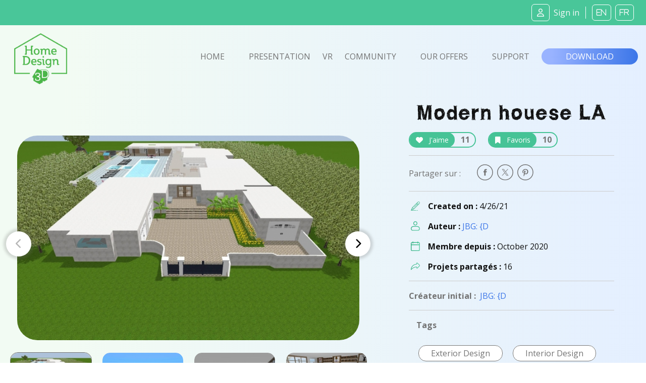

--- FILE ---
content_type: image/svg+xml
request_url: https://www.homedesign3d.net/assets/img/picto-svg/patatoide.svg
body_size: 1260
content:
<?xml version="1.0" encoding="UTF-8" standalone="no"?>
<!DOCTYPE svg PUBLIC "-//W3C//DTD SVG 1.1//EN" "http://www.w3.org/Graphics/SVG/1.1/DTD/svg11.dtd">
<svg width="100%" height="100%" viewBox="0 0 371 410" version="1.1" xmlns="http://www.w3.org/2000/svg" xmlns:xlink="http://www.w3.org/1999/xlink" xml:space="preserve" xmlns:serif="http://www.serif.com/" style="fill-rule:evenodd;clip-rule:evenodd;stroke-linejoin:round;stroke-miterlimit:2;">
    <g transform="matrix(1,0,0,1,-6100,-1749)">
        <g transform="matrix(1.125,0,0,3.43465,4931.28,9.6465)">
            <g transform="matrix(-0.267139,-0.133279,0.406902,-0.0874999,1857.91,1089.97)">
                <path d="M3442.5,276C3604.49,276 3603.24,505.515 3736,641.984C4000.96,914.349 3604.49,1007.97 3442.5,1007.97C3280.51,1007.97 3149,843.976 3149,641.984C3149,439.992 3280.51,276 3442.5,276Z" style="fill:url(#_Linear1);"/>
            </g>
        </g>
    </g>
    <defs>
        <linearGradient id="_Linear1" x1="0" y1="0" x2="1" y2="0" gradientUnits="userSpaceOnUse" gradientTransform="matrix(277,126,-126,277,3306,405)"><stop offset="0" style="stop-color:rgb(55,176,133);stop-opacity:1"/><stop offset="1" style="stop-color:rgb(73,198,153);stop-opacity:1"/></linearGradient>
    </defs>
</svg>


--- FILE ---
content_type: image/svg+xml
request_url: https://www.homedesign3d.net/assets/img/picto-svg/picto-twitter-blanc.svg
body_size: 57880
content:
<?xml version="1.0" encoding="utf-8"?>
<!-- Generator: Adobe Illustrator 26.0.3, SVG Export Plug-In . SVG Version: 6.00 Build 0)  -->
<svg version="1.1" id="Calque_1" xmlns:serif="http://www.serif.com/"
	 xmlns="http://www.w3.org/2000/svg" xmlns:xlink="http://www.w3.org/1999/xlink" x="0px" y="0px" viewBox="0 0 591.09 595.28"
	 style="enable-background:new 0 0 591.09 595.28;" xml:space="preserve">
<style type="text/css">
	.st0{fill:#FFFFFF;}
</style>
<g transform="matrix(1,0,0,1,-14374,-5483)">
	<g transform="matrix(1.77674,0,0,5.41193,16336.5,-43232.1)">
		
			<g id="PICTO---Twitter---Gris-02" transform="matrix(0.109276,0,0,0.0358754,-1104.52,9001.51)" serif:id="PICTO - Twitter - Gris 02">
			<g>
				<path class="st0" d="M1520.26,11.23C678.63,11.23-3.65,693.51-3.65,1535.15s682.28,1523.92,1523.91,1523.92
					s1523.91-682.28,1523.91-1523.92S2361.89,11.23,1520.26,11.23z M1520.26,2920.53c-765.12,0-1385.37-620.25-1385.37-1385.38
					S755.14,149.77,1520.26,149.77s1385.37,620.25,1385.37,1385.38S2285.38,2920.53,1520.26,2920.53z"/>
			</g>
		</g>
	</g>
	<g>
		<path class="st0" d="M14549.78,5903.89c0.21-0.29,0.4-0.61,0.63-0.88c21.7-25.24,43.4-50.48,65.1-75.72
			c8.95-10.41,17.91-20.83,26.86-31.24c0.22-0.25,0.42-0.51,0.71-0.85c-31.1-45.29-62.2-90.58-93.42-136.04
			c0.55-0.02,0.93-0.04,1.31-0.04c10.11,0,20.21,0,30.32,0c12.8,0,25.6,0.01,38.4-0.02c0.89,0,1.42,0.26,1.93,1.01
			c20.14,29.37,40.3,58.72,60.46,88.08c0.19,0.27,0.39,0.53,0.65,0.89c0.28-0.31,0.52-0.57,0.75-0.83
			c10.78-12.53,21.55-25.06,32.32-37.6c14.5-16.87,29.01-33.73,43.5-50.62c0.57-0.67,1.15-0.93,2.03-0.93
			c6.18,0.04,12.37,0.02,18.55,0.02c0.36,0,0.72,0,1.34,0c-29.79,34.65-59.43,69.13-89.11,103.64c0.27,0.41,0.5,0.77,0.74,1.12
			c16.41,23.9,32.83,47.8,49.24,71.7c15.34,22.34,30.68,44.67,46.02,67.02c0.27,0.4,0.44,0.86,0.66,1.29c-23.74,0-47.48,0-71.22,0
			c-0.16-0.31-0.29-0.65-0.49-0.94c-13.08-19.05-26.16-38.1-39.24-57.14c-8.24-12-16.48-24.01-24.73-36.01
			c-0.2-0.29-0.41-0.56-0.65-0.88c-0.3,0.34-0.53,0.58-0.74,0.83c-10.34,12.03-20.68,24.05-31.02,36.08
			c-16.43,19.11-32.86,38.22-49.29,57.33c-0.19,0.22-0.32,0.48-0.47,0.73C14563.88,5903.89,14556.83,5903.89,14549.78,5903.89z
			 M14760.08,5888.72c-0.36-0.54-0.61-0.92-0.86-1.29c-14.4-20.61-28.8-41.21-43.19-61.81c-27.38-39.19-54.77-78.39-82.15-117.58
			c-7.5-10.74-15.01-21.48-22.5-32.22c-0.34-0.48-0.65-0.82-1.34-0.82c-10.27,0.03-20.54,0.02-30.82,0.02
			c-0.22,0-0.43,0.06-0.76,0.11c0.36,0.53,0.66,0.96,0.96,1.39c18.95,27.12,37.9,54.24,56.85,81.36
			c30.24,43.28,60.48,86.56,90.7,129.86c0.51,0.74,1.04,1.01,1.94,1c9.97-0.03,19.95-0.02,29.92-0.02
			C14759.17,5888.72,14759.53,5888.72,14760.08,5888.72z"/>
	</g>
</g>
<image style="display:none;overflow:visible;" width="2400" height="2453" xlink:href="[data-uri]
AAAAAAAAAAAAAAAAAAAAAAAAAAAAAAAAAAAAAAAAAAAAAAAAAAC3dmhyAAAAEXRSTlMA3yC/EO+Q
cEBgMM+Ar1B/oH54G9oAAJxiSURBVHja7N1RcoJAEATQUQEjoMne/7JJ5SMVA2qsAqSG9y7B7Dbb
E+cCGdRVALCMY8nnGNOqdgUyOAcAi2hLPn1M7a1ACscAYAH7hHczTUyvKZBBvQ8AhsxXD3XxTUgI
Iw4BwNyqrqSz+zmhCwlBSAjwAh8lnd/zlZAQhIQAi3sv+bQxl4S3fWxSFwD8paDhmfjDe0sY6gOA
K/4qeu7LYSCFEW0AMJd9XdJpYlaHAhnsFLoDDCho+P8DdDMpjGkCgCt6nZ47lgsJYcRbADCDjOuL
bxU0CAlBSAhwh4KGO+o2RgkJQUgIMMp89dgplnAqkIKQEGByl5JPHzfJVmGgFhICfJFzrWO+Svk6
gE06BwChoGEt34qM/axskq3PAK5gVvQkytZncrD1GcBPRC8vaMg9obJJhwDAA8LVHMSFhCQhJAQw
X912iceEhPDyswlAWgoaplB1BTIQEgIoaFjNfBXRFkihDwAUNKymzMfWZ5Jog0/27iC1YSAIAuDm
aFmG7P8/G3LJNRgb3OqpeoJBeKTe7QFw/S1mZ62tz3Sw9RnAUPBiQYOwFWx9Bvjl7lvqJSghISVs
fQZQ0PBiQYPvgSAkBHin2+5zrucICUFICPBOR+E4cK6nCQlBSAigoCGuoKF7qyMjCQkBzFd/7h//
U2isvWCkj7+sAFxU4WqXr4AtarY+U8LWZwAFDTtnS23hD8tIGc8TwMU0FjRkHMsVElLC1mcAt92C
Eg0hISVSHimAyzh2n3OlEBLSQUgI4AJhUDGikJASQkKA6fPVfQVp/EDISEJCAAUNQRqPuDHSsQCY
e0QobL6y9ZkWCt0BJhc0xL1m2/pMiaDDjQDRGtOrwIMijT8zI2XUywGkazx/nVPQICSkjpAQYOgF
wswMQ0hIicwHDCBK43wVVdAgJKSPkBBAQUOQx4YGQkKAf3zvOrnzlUJ3WjwWAAoaYtj6TInbAuCH
vTvIaSAGggDoQziwGyL5/59F4hAFFAW4zfRU/SEby+3pGfUoqGBBQ3alKyPZ+gww6z6lZEGDkJA4
tj4DTKoNKD8/nnioZaTad8UA/6OgoWdBg5CQOEJCgKcuChr+TEgIQkKAqZ1MHc5XmauJGElICDCi
oOGtckHDg+uGCE1+cQAvOF8FNfPY+kyGU6E7wHe3nad4QUP4+CYjlZ/aBXjJP3zYpz6x4JWRbH0G
CC9o6DXRJCQkg63PANlFAc2+84lXiIzU6eYY4BkFDf0LGoSE5BESAuQOEDbslA485TJSs8tjgDvn
q9/dVjsXISEZPhYAChrKsPWZEG0K6AB+8Lo68Hxl6zMpGib0AF8UNEQmFInDnIzUqyMFYC3/6dFv
bIWEhLD1GZgucHStXUGDkJA4QkJguMABwtZf9sQLRUYSEgKjBZ6vOhY0PDg2RBASAoO97zxNBwjv
rhsiHAtgqENBQ0HnhgTnAphJQUNJib1kjGTrMzBT4nvqvgUNtj7zyd4d3CgMBUEUtASHXbFCOP9k
90gM/3VVCgh57Nb09Lj6DEx63DknFzS0fxkmJV54ADQuHV3QICSkR0gI7CkWNGQCCSEhEZn/JMDw
IzzUuxPs12eSkBAYU6yzPL+g4espJKQhsNcLsF3Q8LlK3jcknH1ZAWB+vnrFoojgDgKTKqsnAJtd
4ZGChnZLGZNcfQZmBD+O5Oar6/q5ISG0fQKwVtBQPCsbnIOZJCQENihoOISQkAghIbBAQcMxij8V
k5JvQAD5BcLsOY6/GxKKGT5Afb56XVnBdU8mhf+kANUndnCB0NVnarKfmQGqi2nl+aq5kcAkV5+B
MgUNx3ncUODqMxBW/BxSX08SEhIhJASyitXg0YKG+FTMJCEhEFX8FrLwUiwkpEFICDQpaDjUMzgY
M+lzAfQ8FTSc6n1DwvsCyPncOSPzVbJcg0muPgM9ChoO5uozEa4+AzXF+er3mlHc/2RSvVYF/tm7
g6OGgSCIor5wAEMVyj9ZrqQwv99LQWXVWr3Tw5riLZ5+QYOQkBwhIZCioOE6ISERQkIgpFjQsPaa
FhISISQEMopfP/YqC78fKPiYGU4B8n6enJmChn+CPWZMmqgHBhYEBwgnL8oWL9Ixaev+JJAVPF+N
9kHb+kyErc9AgIKGDlufadi7Qgn0FHOl1fNV8mEySUgIXFcsaPh5zRISEiEkBG5T0BAjJKRh+mcM
BChoiBESEiEkBC4LDhBOFjTEZxaYtDkKDDQEz1feyrY+07D+Xwk4rPixY3aAMH2tjklr60SBjOJ1
HecrW5/JsPUZOElBQ5WQkAYhIXBRMUky2Z19tEwSEgIHBQuTtgsahIT0CAmBc4Ixkjyh/HSZ5EcN
XKOgoe39QMH7BXDJ59NjgDA+Icokhe7AJV9Pj/OVrc8U2foM3FEsaPh9UR9iYJLZYOCM4vnq7SUs
JKRJSAhcEbwAraDhj707OIoYCGIA6Ad+cFW4cP7JkgAPeJ0sdcdA4d3TjkZISC0hIfAMhSP8ZrmF
hPQSEgKP0FjQ4IYrJKSYkBB4gMbgSNvz764bKui4A+IpaFhSmAYz6RQSAuEaBwjFB7Y+087WZyBb
4/nKKg1bn+nnHQAQTUHDGiEhHUwKA8kKv7bOV0JCJggJgVyNBQ2vAyEhC4SEQCoFDZMKf7ZkkpAQ
CKWgYVThwzsmmWcBIjUOECpo+IuXQnc6uFABgRrPVy60u9kwk+zEAuJ8FOZEBghtfWaLrc9AnO+7
jvOVrc+s8SoACKOgYZuQkBJCQiBK4/dVQYOQkD1CQiBJY9ekeSIhIYuEhECOxo+r/7L/dN1Q4ToA
MjQWNFhLZsyBUaeQEMjQuO3XOwx/B8xyvQIyfN11FDR4iccwAy5AgsKChlNBg63PDLP1GQhQeL66
Pw+EhAwTEgJv1zg7pqBBSMg4IeEPe/eW0zAMRAHUHyDRpEh4/5sFhBAC2iZOH3ZmztkCFnV8PdfA
Jgoa7K++CQlBSAiMJmJBw2thu4BPfpPSXADauHOjoOGOpgohOMkGGiloUNDwn1cpwWPvwCgCDhC6
eeHVZ3CYDTSxv/IK2RnmHsB7pMAgFDQQJSQ8HrhawKPLlwKwhoMK+6szsoeEaiWNvAgJgUEoaCDQ
3tvWWs2skBAYQsCvVZ+rmdNjYZCaWZcygREoaCDU8rC79tl1yrN1ASzwqaqg4RK/tMIgIaF7A0B3
ChoI90srJLyBYw3Hq8/AAx1qPG45f0h9xikMyjlB6mgbGMe0vyEx+6s1koeEuhpyTpBaF8AoFDQQ
MyQUBuWsmbUugDFE3F/N0qEvyUNCYZCQ0LoAuplrOAoaPlkpwqBbeBISAuQ4l/CB2slUd0cYlDMc
dkUT6C9iQYP5/B/Zr+NMBR9h1gWwzE+mU4tWqa/jKHTPOUFqXQAbJA99nP43Sz2zr9BdSGhdACsZ
ILzkrfBL9hNPgbFCd+sCWGR/tWQu/CUkJN8EqXUBrOefpoKG7nYYEiqdzfl3FxICTcwGvbN3B6kN
QzEQQLNoFy00kPtftmC6SEpjxyVgTea9Kzjky5ovWX31H9XfrTT10BkOCwmBXSxoMHx9rK9LGnvR
OsNhXwMHHuWNVKtigMCZfYu7hYTCY2CVBQ0WNBwvcGZf5f0E58vL8bsAfhggdGl1gsDLe7Ljzucu
PAY2qa8saBgjMCQ0k9/53IXHwGMsaDBAOEJgSKi92fnchYTAJr1+9dUcgT8gM/mdz11ICGyyoMEl
mzHe8lqgQkKtbyEh8AcLGnT6JwkcQjWTb1eD2WPgNxcp/EkOE1ilK8I7n7vmN3CXd1A3mOfJW+zt
uk3ncxceA6ssaLCgYZbAQt11m87n7v0MuKP9drIBwpkCwyIhoYXuJkyBW8Vf6lVfTRUYFrluY1eD
kBC4YkHDineH5g7lYZGT1EJ3ISGwUF9t+jixQ3lI6CQ1hywkBBZuT1jQMFdg4OwkFRJqbQKL7khH
R2K0wLDISWqhuzW0wMKCBoP3cwWGRU5S72omTIH2boN2xHiBYZGTtPP6nTW0wK3q+zIWNIwXWLY7
SUt3dOiGA9cMEDopZwsMCZ2kQkKtTUB9teJ84nhCwk6vN5LshQ3wb2hBwyCBIaGF7qWVtdYmsNDP
V19F+LzEMRxRWll/s3fvOAoDQRBAJ2ADYFnh+192RY6EkBx0Tb13BmS3+1NobQIvAhpc22cIvCgT
n9a5fqe1CSyfmnoQOQIvygS6GxJ6rAACGgQ0zBY4gfYmFeiutQk4IHTvM1zgkNCIubOy1toE1FcC
GoIEDgktNHdW1lqbwFmux34cEE4T2MrQBS2trA0JgXPc8t586qtAga0MqUedlbUhISCgwfZMkMBL
CkNCEcaGhICABs+/2QJ/aj9Sj2Q1+IIDbEgIaJgtMHbyrlavrKw/uS6Auo9Lq8lzBf7aLDR3VtYe
MoCABhuoORJbGX5OnZW1+weg7bDLXnKywFaGhT6B7p4zwLdux34ENIwW2Mp4LmTBGBIC7QEN3oaz
JQ4JLTRrlhsSAu31laOv6QK7pnoVzpUNCYHutQgBDQF+jzh6FQLd3xGSBmyzDaO+2kFgK0Ovwl+e
6pcDzQENvigTBLYyBLqf4XnsRkgaULFzqs+QIvC3p1dReuAgJA0oWDUW0LCNwCGhXkVnCpqQNMAB
oVdgjsAhoV6FvU9PHaCzvrovYgQOCfUqTnDZ73JZ4Q0IaGCQxxFHr0Kgu8IbqGvUq6/CXAJftH+L
xt7lB48F8M/evRxVEMNAFGUBKz5Vk3+yJAD7d9XnxOAa25LVI6CBlxF87yzQfXTAwZ+UgNk7pICG
oGAZVaD76ICDgzcgoIGMYiiSc7wLnoM3sHOB9Py4SZNwVHDAwcEbENBAR7BJaKmN1i4dvIHBHBoD
hFXFjVaxdLN2qUkI7P1u1fmqq/gcUK7kZu1SkxAQ0EDH15MjV3K0dukzBKydr4TQlAU71pqEo7VL
r/OA//089whoSCvOtAp0l9Xg4A3kNzNfteOCG62RMYHuXucB1wMaDO/kBTdaq851z+s84PS7Up+0
A4obrZGxzdqlcjowEp8soOGE4EarSeiLpEkIHB4g/DAZfUJwozUypqauog6cPV+Z5jriPdgk1A0S
6P6H7zdgjoAGXldxdeoGCXR36QOaD4mdr3YEN1rdIE1Cr/OAkwENivGHFDdaTUKB7iI8YF5x+1JA
mFJ8jaMbtDlCKsIDSE9pCWgYE2wS6gaN5sxaFsDhAUIfsWuKVVbdIM9DLQuYdvB8pTtzT/E1jm6Q
JqFlAcOKI/AGCAd9PTkKqV4wCECGXfcq8M5XR30+OQLdR7vDlgUgoIGM4l1AVsMve/dyhDAMxQAw
BzjwGSbpv1kaYLhL2m3BHhJHfmJ0hNS2gHl9h0MFDb0Sb+ModN8cIbUtYF7dDLSChmaB29XrvnOg
bQGL+k6G7hU3ExKOShwhtS1gmoIGsiSGhHbk6MILCWHY4+pjgLBbYEjom+rowgsJYdczMG/xfjXu
FrhpNXePpsP/nQfQqrGgwW9WvcReXM3dQkLZMQxpfL96+ereL3AwQ0io0N22gCGBtdgKGsgc2dfc
PbrwsmNYFPgdwIGQ1F5vQ/mjCy87hj2NBQ3mnkckHg5sztGFdyaENX0XRp0GdyRmRYbyRxdeSAhj
+nqRFTQsScyKhIR+uBwLoV/jAKHn15L3lUdI6NO7kBDaNb5fGdPaEjgDexcSKnT3ywXlAh9OChqI
7/V232Z04X17hxl1ozjerwYlZkXu24wuvOwYRjQWNDwP1gRmRe7bjC68AVPY0HcA9GVgUmJWJCQc
/btvISEs6JtzVtAwKvGoYKuOlnQICaFf4wCh89+oxKzIo9QtUiEhVGp8vzLmvCoxJPQoVejukAiN
bgoaKPK58niUCgl/+BxAtvOq4/1qWWJWJCQcbfI3YArNFDTQJTErUui+ev/OgCl82btjHIRhIAiA
aSgAgZT/fxaJFik1uzvzhsg+39mbXomvrgQ00DYreh1M3r+zlEGtxL3Iq3f6hoS2UsdFQ0Jo0nfk
c2GYzCGhrdSQ0JAQejQGNFiRiGzM+nAFuutsQo3Eg75IIQwJaSqtdTah0OusI6CBr8RwN49fR0tr
mclQpzCg4WaPIvZ2oe6rtrxLpVChsL467wfEPiizlRoSSqGFAol/FBHQQPWDMlupIaHOJsRLHKGo
r+j+wm2lq/fvdDahR2NAgzBs0oeEvuHR0lpnE2r03QR1+qdhSCirYbS0trZBCwEN9EvsZIg9Wi2t
DQmhQ+EDQhsTFQ85BLqPltbX3gcQobC+sgBR8qDMkHC0tL50MySECHWLjweEFN01FJY7WlrrbEK8
vva5+oqi1Ek3mldLa51NCCeggSGJnQw3mkdLa7dMIVvfyc6Rn7LvXezRaGltSAjRBDQwJbGT4cQg
0N2QEOLUHeu0zun75M28XTa10kEYAQ3MSexkaFYIdP/1PIC/dT/7eEDItUdgJ0OzQqC7xQ6SJO40
lhwWOxluNBsSev4AOQQ0sCmxk2FIKFPZ8wdIEflg3XrDaCfjw9695DQQA0EA9YJZEAQa3/+yiC0j
IaIoSnfXe2eIxnZ/KgLdQzccZKRBPx1nfQU0kNok9HjwqtQkhB7GveVMAjO6SahYERqD5t4NzUwM
aPCYY3KT0O/bw9K9G+rr2CMxBkz0uLNihdEIwX9Q3m3PI6CBO5y7HzuyqcXLvxzu3VDJxICGc8Hw
cWdFWtV7924obeL9yr9GMH/c2RpH6oaDezc0MW4KQUADGePOAt01Cd27obCOB4v7FT80CReRGw7u
3dDBxIAGKddkNAn91L0x3buhqnEjnj4vBJ2zshpSi5eahFCdgAboPI0oWDK1eGnJB2qbuEDoxCHp
uSHQPbR46ZUJpU28X3m7EdUw1yRMLV4azoPKxn1VLBASl4kkWFJWg3s3VDOuLu5+ReA5a6kjtHhp
VALKEtAAA85ZO2OpxUvDeVBUx6PEW57fnLOCJWOLl5qEUNK4zWSrM6Sesx4WAt01CaGMlueIDwoX
ztm9D61xM6lXXwv4JwENAhp4vs/dz4d2kED3i8OvAl7gTUADDDpnVW+NTUjwgBLOPY77FcnnrJ0x
TULDeVDAwIAGUyhEn7N2xlT2JXjA6w28X+33BclNwnPxsNu03R8JHnyzd8fYDYNAEEBdJEXkJrr/
ZVOky7Ng0Ytt0Px/BZAtmN0VfeltUgY00JMeEjpjmA4oJIRTDGhQ4ktLekgoDkodNGtXwCSuOKDB
PTi/or+D7jFw/rQrYIzyEvW9vNi2L0gc9A++9otRPgFt2VMUDWigJL0YRyutGTa+gA9jNBAqMqAk
vBjHxwxc8rvhhyrvVz64RVl8MY5uj9QeUrsCzjCgQYUBRekhoYHuqT2kdgUMcyb3fkVdfEgoDhIS
2hVQZ0CDr5lS4kAiDortIbUrYIRjmZMZ47I79tUkpsbDQkIYZECDAQ0UeWZ01QbHwy2fjqLwlwZC
fyWMib/1Nbo7NR5WTAFF3q+EIZwT3rFvoLuQ0K6AjvRqEg2EnBLese9mNzUetivgDbarXXh7v+JY
ekhooHvqyouOocaABjUFvN2SIaGu/NSVFxJCl7OYAQ3MYcWQUFd+7MoLCaFAy7EBDUzg476vx/nD
wVRICA85iDmLMYslx3oLCVNXXkgIPQY0GNDAJJbs2PeIpK58y3YD/EY4iDGNFTN2l7ypKy86hmNu
uQ1oYCpLjvVWcJO68qJjOGZAQ9v3DXpcA7vnTV15/aXwkPerrrtbbvpERUJCA92FhPA8K3aYG9DA
D3t3kNowDAUBVIt2UWhLff/LFkICcQLZxIs/nveuUBx9aaTpOJFRkUJ3XQ1CQrijoMF8xTyRUZG1
VKG7kBB2FDR4Z8w0kVGRtdQ2VUgIVzbdLu4yUmRUZC1t/cv7N67wREGDggZmioyKhIR+SW1T4cYD
QssFI0VGRQrdZQHel8IyX3kVxWCRUZG1tLWlQwkt7Clo8ICQsSJDQmtpa0uHkBDu1McZ5itGi/yq
rKVCQgebsBQ0KGhgMCFhrciWDgebcGG/ZSPOeJHvyVxdbJ2t/Z7CWpYBBQ1EiNy6eHzbegFPIgBX
HhBaI5gu8j2ZQvfWC3hKaMF8JeUgQ+R7MmupkNCmFQ7woaAB9oSEuHnhYBPe9bedjvmKOSJDQoXu
rbO1g01Q0OA6JhkiQ0JdDbWztYNNsMnyoJgMkd+Y3qPW2VpICAf53c5HQQOzRJZO2qa0ztZCQrDD
coxNhsj3ZELC2tn6hZ8F9BY0iDYYJ7J0UtVJ62z9ytcCKj9+Z9jMFFk6KWtvna0dbILjawUNZMjc
y7jS3DpbiwhAQcOjTwUNjBR5kOE4uHa29voBzFfqEckQeZDhwYhCdyEhKGhwaYTJMg8yhIQH+N7O
RUj4z94d3CAMxEAAzAMeJEIi/TdLAUiBB49b70wPSXz2eQOFAQ3qK9YV2ci4GxIKdDckBAENIlpY
WWQjQ7fCada/yKBgXuFGLskiGxm6FQLdPxzetSCgAdYR2chwpbm2trb9ABYIfQfIENnIMCT8g1ti
bW37AdRXAhoIEdnIsDvSmoPmQgYIaPARIEPkkFC3ojYHzZAQKl7y6isGiBwS6lbYK1J2g4AGWFrk
eoluhSGhshsKD1IedYJk3nbWrWjNQXOshenXbAU0MEVkI8MRxrvXYhG0XbUU0ECYyEdQt8LtV29e
ENAAK8sc0gt0b11xEJEGv3mc81ggJEvkkFC3wpBQ2Q0X9mEtavUViSKHhLoVhoTKbqgKaHhtEMaQ
sNa0kGdlN8ytr/zVnUD7mWjf6OxeKrvhm+McR0ADkSIjkWQ11HYvld3QdXRyA4Bckacdge6tKw4X
jg2YGNAgX5pQmbedPXBOuspuGJ/AYvxPtMgH0pCwtnup7IZht2oFNDBWZCSSQPfa7qWyG4oWCHWm
SZb5mdU1bu1eehVDT33lbiXZIj+z9kpqu5eGhFAx9BfQwADPM5BkydrupSEhFKytqK/e7NzLkcJA
FANAH9jDVgHF5J8sAVDckdSdgsefseaJBrfI16yQUKG7s3nQXNCg3Y58ma9Z955N74fnBZMij3rY
RTMg8jUrD1Lo7mweKGiAX5b5mjU0ptDd2TwoHSD0gKdE5mvW0Njq30upApR/XylooEbka1ZIaLZb
SAhtN7EBQrpkhoSGxnQ1CAmZ9zp1fF/RJPOMpDzI+JFFwTgFDfDj7ieQPEih+4c/z2aWtO2Q7JIo
FBnjy4OEhE7HsixzQklBA1syX7N2OrNNs+a7IfS57QZmTeafZnnQ6hCpAg9Q0AAZIs/i6GqYHSK1
KFjXdue6e6mV+bPZ72TnOCwKNj1OHQUNlMoMCeVBQkKLgkWFBQ2GgKklJJwVOURqUbCs8Pvq/F9Q
6hYZEip0n82Hv3td0K1t+ldBA+Uyb1ldDbP58HfPC5q17Yl8X1Ev8iyOQvfZfNiiYFRjQYMwgm6Z
Y78K3W2ILQqWZD6pnZxkW+bAvpBwNh+2KFikoAECRYaECt13L72QkD2FA4TuVwZk/nr2c3n20gsJ
mVP4fWUshQmZIaHu7tlLLyRkTFuab4CQHfeTSHe3kFDowIK2eRTfVyyJbPUWEr7Zu2MkhGEgBoAU
UEBmMuT/n6WnTiNp9wuZxD6fT5l99P7LzxIBDRAss0CS3T376HWO2dF2VVJ5zJjMVG9/sZp99DrH
zBDQANkiU73duJl99EpjVhQOEPpysyWzU2Qsf/bRaxKyoXB/JaCBNZmdImP5N3hfXTQJ6dH2dhog
ZFJkp+gl0P0G36uKJiE1PmXny/ZXbMrsFB0WU1NKmoSUEtAAHTLDgi2mAt1d8aBTW+njgJldmane
btzMPnpDSnQriwEW0MCwzHJJQXSDZ9mX3HgpBcrqHrUP0zI7RQLd3aU1XkqfxoAGDQd2ZVZMAt1n
YzoUytQqeyUVPqzLbBJaTGdjOjQJafW5+ghoYFpmk9BiOhvToVamU2NAg9scjMtsElpMRUY716RI
4/7qeMC4yHEyi6lAd59zikR+hwU0QGOnyGI6ewPPhQ/6ZHYS7K+gcnZFoPvsDTwj4bRpDGjw21iI
HSezmKqbZdBSIbPIdU8WWpuEFlNNQueaNBDQAL0y6yeLqU+7c03yNQ4Q+jpDdpPwfDC6uXauSY3G
/ZUhJAhvEspq2N1cq5xpIaABup1XIoHus5tr55qUKBs0sb+CkrfcoIom4b+XJiFBfuzdMU4DQRAE
QAc4wMgS9//PkoMcICGx3V31h1vPzsy2BTRAvcznZIaEf+F5VdHXJEfZ9ca9F3oyJ+1SzhbXznfy
ZR67AhpgYkhop9kpr69JqLYFSEcyVPUxBB/NFteGhGQT0AArMvsYgo92i2tDQpK9CWiAGZl9DB1p
ge6GhAT6vOqor6Ar8U7wkcdM5hTEKQxouAtogFcekSuX2hUC3b1kIk1hfXW934CuPoadZu+ZPH4g
S+afZ7jWwFofw07zbHHt8QOR2i401mGh9LM3JBTo7rQnSGNAg0kCVPYx7DTLajAkJEbbt6ZnDMVD
Qu2K2SA0Bz5xyrrFAhqgeUioXbEbhKbqJkzhA0JrGtD7ukW7wuBCQhoRCusr3xo05wtrVwh0/+6u
6uY8mVdYAQ0w3MdwhZp94/DS8waHCV3CUF/B8LKzJYDdNw4S0kjRGNDgIgPty85iWFyvVd2cLXQ+
YAEWxg8B7QpDQlU3RxPQAOsMCXeV/QKoujlI4QNCxy5MDAkFuu+2Lx3/nK+wvvK6CH7t40okq2G2
fanq5ngCGoDcRCSB7rPtS78AHO7R9YLE1wVby87esxgS/vC4wf8T0AB8sXcvuQ3DMBBAs0gXRRsg
vv9lC3RZo7YcBBDFee8MivUhOVk6EUmRMPf50qmbwrrdW/y0IC4RSctl7POlUzeFrXljFdAAv+yy
psZsBlrzKKlZZ6NvLSTusqIlc58vVTIoSkAD0GCXFS0Z+3ypSEhNzX5PPrQQGtvi4Vqgu8s2lTQb
GxHQALG7rGhJM09/fSgSco2AhkPPG5C4y7pbCXQX2EMVHc9XX24sELrLmhoz9qRjhCLW/N8xAQ2w
Y5c1NRb9fKk1j1rW/IY6X8GeXdbUWPbzpfwOKukY0ODfpyB5l1UkfIPvrRVFQgYJaPBLgv944DY1
lhs1q0hIGQIagHYtmgpCuVGz1gRFdBwg1H8B8Xcwz9jqG67eXOR8JWYQjthlFYQUCTXnMt2ar/8G
COGIXVZB6D3uvYqE8js4oX/V+QpOacVREMqdItU/wnQCGoCuRUJZDW7h1gSjfDV1tsKw+CKhglBu
1Kw1wQsMBykKwAhFQgUhRUJrgmEGCP12YILPbUkKQgLdrQlGOF8JaIBJHtuKFIRyC8RC/pnmLqAB
6N6K87iRWiC2JpjlubXjfAU76a04xl7MQ1kTnBPQIKABrgqf1xforkhoTfywdwc5CsNAEAB92QOs
hMj/P4uQOECQHbAQzGSqvhA2jt2eXjbYkNiVwLuEhArdhYR+E3zTadkfBQ3wTEho62XN8JtgxG5E
QQPMEBK6PFD42QsJeYWCBke+MMHssa6GugGxFYMhfyjeoBBD0v/+4Hy7bkAsJGRb+cJABQ3we0nH
Y5R3CwkFx/QoaBj586cCA+Xn9R1xf0LOgNhvggHfV5sODegyIaO8u/CzFxwzYthWQQMEkTQkdOWm
7rMXHNNjC+L7CgLJGRKay6/77IWE9ClocPYPYSTdpZnLr/vshYR0KGiwCYFIkgZFQkJ3TISEPFDQ
oKABYkn6IjFsrKvB/pwHBghdrIBQkh6FW03rPns3TFjxfbXt1IDXlC/1duWm7rMXHLMmPDdACAEl
DYpcuan77IUgrBj/8H0FASUNioSECt1Nl3KjoEF8DhElDYq8M2zWhYS0ZsNpNwphJQ2KrKZ1ezqE
hNxRwKugAYJKumezmlpPhITYbXpRQmDHJSWrqZDQsSZNQYOCBograVBkNTWTroKWzzks+2OAEKaU
D4qspkKRlX/3eZl13Ndxru8rCCFpUGQ6pu4VPBW0XCloGDo3YIaQ0GpauKdDBS2+rxzocmHvjpET
BoIgACrAAcZycf//LClFSCnYuel+g5FOs7djAoQOCb1NDQnFmmjdVdAAcxkSFtvr1SLWpP4zQ0ED
TBI6JFTo3nu6FmuioMEPAQKcK5Kuht7TtVgTvwCPRpgvdJtMDF58BU+sSXPXsoIGSBG6TabQ3ZDw
0/2A7gVCVxFhlNBrnpJwhe5iTZyv3j0OYJLQIaFC9+LTtVgTW7QKGmC+0CGhS83Fp2uxJr4tnK9g
vtBHjesGvadrQ0IUNAj1Yb7UGEPhS+/p2pAQBQ3yW5gvdF3ZkNBVFC8Zep54Chog0N+K5J/G62ow
JsECoRsTMFho5aTmI9MSi+o4X/m7h7lCYwyXmotP177kMRW3QAjzhcYYLjX3nq7tPvCV59qO8xWM
FhpjuNR8gfvaid0HFDQAg4TGGD8eLb7pDQnZPav3mQnJQh88D3lFbxOaISHVzboKGiDEuSLJK7x2
DAnZOqj3BIRwt9Bnj7xCofuH8wAFDcAYoTGGvOICt71W1/8P2P2v3OMPgoTGGArdL/Abml8qSGP3
WxAKGmADqXedFbr3LjkoSKO4oMEWNcQIHRLKK4qb0GyuU3u+8m0JQUKHhPIKC1Yv9u4dp4EgCAKo
AwiwLcTc/7IkJCDheKvqvTOs5tfdtQ7dvPR5+ghogCCpRULvFYqEDt3M3B8ENECg+4nkvUIPsEM3
WwEN0kggzPNEEgYz/H7pB21sfdoCGiBTaFSM1/LdIQeHbqYeZwU0QKjUXgWB7rtDDg7drA0Q6oqA
RKG9zh7MVVIcuhk5X/lZAWQKDUTyXrE75ODQjYAG4PpSi4TudLvvlw7dtK1nzlfQKHST1ZUw/H6p
SIiABuD6QmduZEu67ysS0txW6KuGdG+hm6xsyd33y3983ZgWelkU0AC1QttCFQltSTrz6B4gtMpB
uNBAJNmSiiq2I5rPV64MkC51kzU2JtBdZx4/Pk4fA4QQL3WTNTa2+36pM49f7qG9pM5XUC50kzVg
M/x+qUiIgAbg8lI3WUVCge6KhOSuYO6P0C91k9UDKqtBkZCyyFwBDVDleSKpCNmd/ni/31gT2uNg
aYMNjxNJRUigu/iOdY0BDSZ4oEfqJqsipEioM29b1+drXYM+oauUl3SB7i7/01IbSAU0wI7QThwV
IUNYxq+GNQY0+KsmlEktEqoIDWfN+iTWNZ6vHm4I0Ca0SKgiZA7LJzErdDpHQMM3e3dwgzAMxQCU
QzkgQUX2X5YluNh+b4VEpY3zDYwJDQklQkJCW2JU14eB9yuodQkJd3VdFXaJZUNjQYMiN6h0n0wK
3YcTYltiV9eeVdAA1UIP3HU1DCfEtsSsrlNXBQ3QLfUmjkL34TFSW2JU4wCh6w7QK3Vc37m6wMWW
2NL4fqXVD5oJCYdVFbrbEuUUNABZUkNCn37Diy8kHBT6Kej9CoalhoQuLwwvvpBwjoIGIM/7ZNLe
7VhASLii676gDwJYEXq3QXu3kFBuPKLrqFVBA8xIHdcXEqoWsiUmpD6i7FWYl3r8rr17ePHlxjsU
NACxQju93bkZXny58Ywr9BKDAUIg9wTeYP7w4gteVnxPHe9XsCM1JzKHM7z4QsINhQUNTwUNMCQ0
JxISDi++kHBC4fvVeT2AHak5kZDwD67QxRcSDrhPHwUNsCX1OeZZpWXIcGmv1C8/nwBAfqe3OzfD
iy83LtdY0ODUHeakdnq7czO8+H7BunXtSw8smJWaEzlwH158w6XVPqeOggaYlJoTCQmH//JbSFis
cIDQ1oRNqefxT2fuuhqEhH0K369MYMCq1JzIz6lxLSFhndTBZkPPQFFI+GPvDnIbCWIgCM51JSxg
/f+zvhu+G5WMeIOgZpPNGsepQHeTmJhWxa++gvNGv6rqODUk/OH9MK0Y0PD/Ae5avTUaEgp01ywo
WX0QKqABqM2JHKeH3+BZLu0R0ADkrM6JHKeH3+DpF9QEFwi9Y4DzVoeEjlNzGQm0FcH6SkADMDsk
dJwaEupqNghoAJoMCQ8zJOTPvUa76OorwJCQWlCHrmaHgAYga7VB70/scHnt3UtF6yGgyx+QmBMJ
dD/8Bs9nKiNWnygIaADCd0iL0A44CbTjVm93/peA9DKZ49SQUFdzmoAGIG71Guk4PfwGT/dg379P
jwVCoDAk/LwezpbXuprrXp8e9RXQGBJa17lcXutqbisGNHw9AI0uhuijw+W1IeG0Yn31duMDMomT
At0Pl9e/ej9MWP3LEdAA3PhehSGhs84rmEWpql73FAgmTgp0l9Vg9WFPMaDBDw9oJU561Xy4vNbV
HJX6wfknAppdDH35y+W11YdJAhqAU1YvlaKPDpfXVh8WFRcIVfVAsIuhNS/Q3ZBwSLG+srwKJLsY
Hpfa6tJO2JFaWhXQAJS7GBoWAt19cXfGN3v3kppAFEQB9A3sQYQEe/+bzVRBsEXFqrrnrCH0K+tz
M6qUV18Bx1z2njQsBLrf2tTcVQloABK17WLYatZZkI/WQtdbGlugQGYXw5DQboxHrwMBDUCqrl0M
DYvkKwf5aF1MPCC0oADMHhJqWBjfyEerbmJ9JaABGD4k1LBIjkJTc7dwGjWEdkAIhAwJNSwMCdXc
tXW9UlZfAdmrzhoWwVFohjcNCGgAwrW98/GtC25gOu8qb9SGn191QNKHUFZD8pWDmru4rtudKnhg
rfhVZ/fS3kE1d1Gj1vt8cIC0b6FAd0NCT2BJEwMa3NUAhoQkXDmoueuaNXn2tQHyhoQC3ZMbmF7B
sn73cQQ0AFlvrKue4AamIWFVAwMaNgcUQFYeknDJ5AamIWFNA+ur/WcBZPX0LZ4mNzDv2QwJn+bX
moAG4JatVENCT6LFvFpGlevqKyA4D8luhKwGNXcdEwMa1OxA5Bvrbiy5gWkxr5hRf0k+MUD2l9Hd
WHID02JeLV2XOQU0ANe8se7G4huYhoSlDDwg1BAFct9YHfw3OE0KdPcmHqW+euhvAcT+05TL4mXn
ScdfhoSHuUZ1QAh83nlvSgqgQHfP4tcJaAD+2buX3IZhGAig3rZBi/r+ly2yDCLJlBEkovneFSz4
oxHHXO0ZKxJS6K694xwFDQoagBbPWJGQDQgH81aQdgzZKgKaPGPNjb3M134h2juO+ThT0AAMCAn9
7P5V/vYL0d5xzAyykwfAgO/Qu5vNfCmPeGeWggYFDcCIkFAkVLxs1oqYJ102QAiMuFWKhAQ9VsQJ
StS8XwER/iYmElLobkXEKWjQXgwEOIjjlmgvQotRlPcrZzqBMAdxFLqXniPV3jHJL7YUNAAxDuIY
qy49R2pFBLldWDfABCGhQvfqc6RWRJyCBuMRwAQhoUhISGhFDFktFg0wz66/rf3Sc6RWxPt979ej
oAF4Ylp/v23UjYiFhDEGCBXUAhN8mLo7lo+I5T1HvF/5RgPOcLTC+dTSEXGT/4A/UtCgoAGYZ1pf
fbeQ0Iro8h7u/Qr4uLTT+kLCyhGxFTGmoMF2J/BxaUPC3426V19s3GGJOLAHrCJrSGgyv/LVFxJ2
2eRU0ACsIW1IaDK/8tUXEnYZILRMgDWkzQBs9Fe++kLCFu9XChqAhWSt9BYSVr76QsIOBQ0GCIFV
pJ3W9y1a+eq3/GxsChq8XwGrSFvp7TRF5av/z94dpCYQBUEAdZEsNEGY+19WBREcRBxxUWW/dwXD
TM+v3xWx8SMKGhQ0AEFqv1Rdupn864uN11zPM4ADWWpjIpduJv/6dkvvOdlU0ADEqX2YCgl1HTmj
uFHg4WkBpKmNiRS6C4OEhFcKGizFAHFqYyLvU4XuQsKP+1HQADA9JvI+lQcJCS+0o5mvgEi1MZH3
6eRf3yr+lYKG5379VQCbiImEhI4s1v7slpqv1vY7gA3ERO6uTr+EZ1vs447L91HQAGwkJvI+nd7U
oYD2zJeWRwSQrDUk9D4d3dShgPZMQYP/UQkEq/109T4VEjqx8Gfg+QDEEhJOVtvU4VDTtoOCBiBc
7dNVofvk+dqhhQVCa8ZAttp8wEN09CU8127MVz6+gGy1u2QK3SdfwlN8pKBBQQMQrnaXTKG7kNCh
pgHbfAWkEhKOVnsJz6GmggZJMZCtNiRU6D55vnao6be36wCEqw0JdTVMnq8dajq9VNAAZOv9kNV9
NHm+FhJaIDRhA9lqCyflAaPnayGh+UpBA5DtfyklJJw8Xz9y2PGS/fJ9LBACeWoLJ32y6mqw+fCG
g4IGgCf04bh0MXq+dqipoEFBAyf27hgHYSAGAuAVoYpAyf8/S41EQUFx6535QkTiW58N7C02xHCt
ubm+Nvng3p0LmcDmYkMM15qb62sf2q5fuwUNQJ7YEEOT0BdXk7B3M4fXALC92BBDk/APjtT6WpPQ
ggbPHNhc7F5nw0MWumsSFhylXBQAQuWGGE6v2kbmySrXnjljARFiQwyJhcEy69GKFzRcC2BvsSGG
a83N9bUrz+X11emABewuN8TQJGz+wySTD78773EsaAACxIYYD2dYuxrceh4cUquvgHCx71+JRfMu
NE3C4gUN/t4biJDbJJRYGOBXchc9Xz98IEzsDLfEQpPQl3foj9uCBmCC2JvOEgtNQr2jtgFC88NA
kNgxI2fZP3jdc5yL4fWVRwwkyQ0x7GpoHnMQb0w9ORkgBKaIvQlroXv1mIOSu6ZyVl8BoWJvOkss
mnehKbktaADYmyZhtUlRh5I7PZY2JgqMEvs2lli4rKPkHh5LGmoBkj3vUM9FcYKp5J7/RIWTQLQj
9oWsbdCcYH5xLSxoANhG7DokC92rxxy+eK12x6SerwFCIF3sTWcL3bWUlNwfrnsc9RWQK3cdkiZh
c4Kp5LagAWBvuXNHXr5v9u7duIEYigHgBXagT+Drv1kHSnSjBgRgt4WjTA7BBy/fYDpyD5yvbgdA
sNgt1uDY9A2mkLD2LlJBA9Ahd4s1wD19gykkLH1N5/cNtLifqbRLLt9gCgm7CxqGj8tAjecZSkio
0P3id/RdXu4ttB830C12i1XoLl1SSxn8HxkUNADlcrfY2UzoOBS6e7fTO0A4PbAANIndYv0dVug+
/y6v8Hyllx+oEbvFegk7fYPp6Y6CBoCvlrvFCgnt0dMhYe5P1/kKmBAbEip019WwHBI2FjSYXQGq
xIaEe5nQizl/C6Lrw01+QGDAT2zSsJYJXSl0n14QChoAvl7uO5ytTOiNkHB9BK1wgNBgMNAndosV
KUy3zQ7v0YXnq6HTMbAj9zmHR7Gm0RbLO3IvnQ0QAlty3+HoapgeJB1dEE1HYucroFtsSDiTCX0w
SDq7IBQ0AMTIDQlHMqEPbkRmF0Tuj9VrSmCQkHBa05ue+gVRdN+ooAEY8DxTKXRfzoj3QsKiT7Xy
yYBxscP60gWx08XjaKagASBM7jucpf7uCxnx3oK4nX0MEALlcof1FbpLnkYWxP3s43wF1It9PCsk
nM6IhxZEY0HD3wHQLjckVKIz/flnQsLG89Wj9TD8z94d5LYRQ0EU1MJaOEGM6P6XzTpAYhu2FtOP
VVcgRp8zTbYAEiFh/mr+P1j+40LC0EdGBQ3AWWZDQve8j17+Q0LC0jE5Dy5wlpfZlKjf3/0/QsJT
QsJiQYMSO+AUu43eQkIdAO1upVKC66kFzrObQngXfoLfj4x7LCRU0AAwbbfRO3nq5gOW/5jUuHiB
MBjjAhQbvf1cH7387fypuL9q/6URQCgkbF7Nf5/lP+OGmoIGgHm7KZGQ8AleQqO8ExKGtr32V8C5
dlMif7rxBD9CXQ2VkFBBA0DC7uvy6w11ALmQMLQiub0vwBkHPiID9YsUujfPUStoAKjYbfTunLr5
PMvfHuTFC4Ru/AKn2s0kJA8K3VtXS4v7q8SHRYCzUqK7s7MK3UtXS0u3Ol0gBBhOiX6OD9RL2K3q
yKVRob2u/RXAdEg4PlCvYbeqIxYSKmgAqJkNCbcH6lXsVnWkQsLd9xzHJAFyIeHyQL0MIeEVlD4k
hu51AnzP22OVQnflS395u23afckp7nYBpESzA/VSQunUffObZrGgQVEdwHJKpND97FN4jbG++/yJ
7wGqJ0AmB+rVlAKqxYPVvx45ChoA1kPCxYF6OaWQcG+yBwsatAADzIcUgwP1gkLfUOa+aQb3V4/X
GwB/2LuDlAiiGAigbnUQnPtf1q2giDurKu8doaFn8pOf6vYhoa+dnS6w63uavTu8AhoAtoeE1sFP
F9jlPc2l+2/qK4Cf9H5qVqD76QK7uqe5GNDw/gLAF2+1R2kb4YaEpR2UpafudQSYWyUzJBTo3vmR
4aHlAgENAIN5kwLdTxfYtU2UwQXCrhtwAL9w39av+vkCu7SnOVhfOesAbPUw6sKPEvUW2J2LDwIa
AM7o7WGUhR9l6i2wG4eES/Ws+gpg9TffkNCd664hoYAGgEt6pxZN4UexllIDwi8DLT3qorYhwL/5
eLaKb1k0WAp0z/63H2oWCmgA2D5YN9xrjjcU6B49rxp6zqb0AOM9DAOK2wV20+KDgAaAe3rP1oaE
At07Wiqvzz0WCAF2exjO0LIaGtLRej/7qb4CODkkzG1ZNOkNQysZEgpoADiqd0iY2rKo0huG1lFx
L9ZXD/cfAf7i8WyV2bIoMzQkTExH6327BDQAnL3oHNmyqDOU0ZR3Nai3P+ytAzjcw0hsWdQp3nP4
5u0ly2JAgwQ6gAMXnWU1nN5zSE9H6z26mMsDHL/o7DhtjhVbcfcO35umsADJek/aYS2LTktDwqCK
e3GBMKqABShgSHjaUKslp+JerK9cegS4MyQU6H66hZlbcQto+GTvTnIUhoEogHoBCySI2ve/bKsX
bBopA4qUGt47AnKwU+X6AWCMZWZlarx3CTNqk7DQxTbnK4CWaUgC3XuXMP+7h2gSVgxoiBaCAZBC
4ovOBsc1CaN9Ka/Qz+k5A+iahqRJ2LuEGfAkUGhqQEADQN9LI2abepcww524Kw4QhhkeAEgn8Q7r
z791CTPatbyK5ysvMQAtd9ggk2O55S1hBmsSCmgAoMgOGydeMrHEJcxQTcK8j5HzFcCbV29NQiXM
WE1CAQ0AFBp+Euh+gucs4zmOENAQuOMKUEHe3eHyybESCgW67y+6qAJGPawCFJJ3hxXoLtD9+mt5
hX5A7XcAG4Q+hhJmiHOBgAYAyu2wmoS9S5gBsjtueadEDBACfLDDahKe55a3hHl9k/BnluN8BaBJ
6DKuW9pfNAkFNKy4C2gAOM1jpiXQXU7mgfXgfLXpMQA4zWtmJdBdoPtl62GZ9agJA9hhTZRrEn54
jVVa6x4ngDV2WE3CIdD9i+wOAQ2mRgC2uIbz565J2PqblEeyO1R9AzVYAXpIvF1469bu2rse3FsU
0ACwhyahQPf2cbMH1oMBwgi1P4BmEjcJbQyt42Z3rQfnq03LAODNRz80CTUJ964HAQ0CGoBf9u4k
t0EgiAIoUiQPWJbS979soqwYgoGFTRX13hHcIBp+1zcH6Ftang02Da9DQptR9xDALo7h/PH3HqVD
4i3Xg4KGKP1hAPXkPYZjvrz2JOmr68Hv1NxAALtJPjRQmyTdcj0oaFDQALCPkFChu5Bw5XowQNjM
4QLsJCSUcSh0X74e7K8UNAAcLnFI6JRu7fX/UEh4b+djgBBgxvNDoXsnJP5cSNifZwdqfwWwygle
B0mExEshoYIGn34BAkg8g67QXUg49HRzOLwIEEfiWX0hoUL3oXv3y+c9BQ0AMSSe1VfoXnv9Z6Gx
X0auDhBG4hxE3FF7/f8JjRU0qI8DiCJxSKjQvfb6T10NWArVAeJIHIV4I6+9/u9LwPp2PgoaAFYJ
iYSEnUL3mS8FDcu+OwA28bau1UdXw9jV/mrJw8sIwCYKvR0rsf4zvW96ChoA4sjb+GPwvPb6z7/T
OJVmfwUQRuKQSKF77fWfuiho0BkHEEfikEhIqNB96Fb4XnCTAISTOCTyci4VG02Wlh35UNAAEE/i
kEhXQ+2ujqmLAUKFvABxJA5GPD8Uug/d7K9GHh0AB3q2tBS6CwlHnzQVNBggBAgjcUgkJFT+9MPe
3eQoDMNgAIXSwlB+RO5/2dlG0aymLOz4vRsUgerE9kfvpcpUXwHEkbhJJNC99hje6C6gwQ4IQByJ
j+/W0GuP4Q22pfgH4JcBEEniJqFA9+JZHYOLgAYBDQBxJG4SCnTXJOzdSj+9BVuAYDQJa5sn0H1b
BDQIaAAII3GT0DBv8Qr74JXmOs8SpQVCgHgSj6HIaiheYR+70vy06aivAAJ5trTMm9QewxvtAhoA
iCPxJplAd03CzqN4fXU/ARBI4l0qTUKB7r1rweF+AQ0AYSVOWxToXrvCHv3Ue2QNc4C4EjcJZTXU
rrAH57VsQINcOIB4Ep/nBboXr7AH12Kbk7rlAKElvsJwcK9dYf+nSfhq0xHQABBT4leOJuEX3Nss
zmvFBcJNQANATGviKwzvlj9VTd18Fayv2vsEQEyJ4yZNnwh0770FNAAQR+K4SfvptSvswbYUGTdT
XwFkkPkKQ6B77Qp7cCkW0CAMDiC0xFcYmoRfsM4T6H6b8hjh2w+QVOIrjM+Jw/ZpmmfbMuG2rIAG
gKwyn+79zW3tNLTBpc4CoaRdgPj2lpbXjED33q1KfSWgASCDZ0tLoLtA9862C2gAII7Ec84C3QW6
dx4zl4/qK/hl745yEwZiIICCmlJUKlTuf1l+wSdgxu/dIFIkb+z1BNIE1yA/C1n+y6ThIqABgM8R
fM/5Zlt996LDcK19MgENAIGC7zkLdN+dhjacj5YXW0ADQIHgIaFA9+VpaMOl87FszgJkCh4SmpgY
Er66CmgA4HME33MW6L47DW04H33bkRYIAWIdwUNCH/W7e5jDf91PgJyvAIIF5zG6lrJ80WG41wY0
aNYCBAq+ECzQffmiwzxwl56vZJIAJEq+5yzQ3ZDwxVf27wkENAB0CQ5DMiRcvugw/CT3Y73kAG2C
i9LtxOoe5rvv4FdZ4BtAneQCK9B9dw+znzE4QK7kMCTf97t7mO0ENAAk+3vEEui+vIfZTYcWIFvw
7pUStLyH2cwdQ4BwyWFIAt1lNZQS0AAQL7jAWmMX6N7J+QqgQHCBFei+vIfZ6vcEQLzkAmuTfXcP
s5TXGqBCcIE1JBTo3kdAA0CJ4CGhZStZDW1sxwK0OIKHhKqRQPcuvhkAetwfuQS6C3RvYoEQoElw
gRXobkhYxPkKoEpygTUkfLJz77aRRDEQRWWsjIU+QOefrBKQIUByLuucGAjM6ymyFLrfoaAB4Jby
Fo5C9+1T0ksUNABcEw4JdTWMn5LeoaAB4JxySKjQfbxv9gppN8BB5ZBQsCIkPMCHAsBJ70+WkFCh
e597WICj3p4s5YzjKfEBChoAripv4dheGU+J814VNACcVd7CUei+fUqa9/8FgLPCp/oWWISEZQoa
AC4TEo5T6P5T3lcAjISECt3HByDs4wWA28Ihoa6G8QHokm8DnPcvHBLqaRxPiasUNAAM+Hy6FLoL
CYP89QowIXyq75dKoXuQ5UGACeVTfYXu4ylxkQNCgBHlPm9dDeMD0ON9BTAjHBIqdF8fgBoFDQA7
yiGhg/fxAYgxrwBLyhmRkHB8AFIUNABsKWdEbrL+wPvD95y9AvALb0/Wq9BFoXuEjwGANeU+b4Xu
4wOQ4YAQYE+5z1uh+/gARHhfASwKZ0Q2W8YHoEFBA1/s3DEOAkEMA8BraEAg+P9naSivQkg48cwb
kC6sEwOVJmdEQkKF7vEUNACUmpwRCV90NYRT0ABQa3JGpNC9vKwjnRgboNfkkFD+otA9mn8AAMUe
r7kUugsJgzl0Bag2OSPyRFD+A0hmRxCg2+SMSKF7eaN/sOcBQLfJGZGuhvI9vFi3A4B2kzMiey7l
ZR2hFDQAMDsk9CErL+uIZL4CQEiIkPDHrgcAzA4JHWuVl3UEElwDMP+QzGtB+Ygdx8wPwMd1cEak
0L18Dy+N/lsAVhyS+aCV7+FlUdAAwJJDMoXuQsIYDggB2HJIJiRs38PLYb4CYE9IeD+oHrFzOLkA
YFFI6C6+fMRO4YcIwKYXDIXu7SN2BgUNAOxqm1ToXj5iR3DPCsCZ52su2Uz5iB1AQQMA+9ombRfr
aviGA0IATmmb1NVgxA5gvgJg5QuGBZjyEfu/Lp5QAXizcwc5CAIxFEBZuBGjkftf1o0riczUqEzp
e2cgGfLb/mMmGArdi/9i7+o8AcAhEwxDQoXuMQoaAHhPgqHQXVfDJ8ynAdggwdDVoNA9Tg0bAP80
L3kpdFfo3slwGoAWCYYkwZAwSEEDAE0SDENChe4BclMAukgwFLq7dNjLbQKAow8JrcNUr0ProaAB
gE6GhA7m1aH18H8FQIAhoUJ3Q8JOutcA6GbN2ZBQHVqDjw2AfV2XvIQK1UPMLQoaAAiy5qyrwaVD
i4IGAKKsOXv3XDo0KGgAIMqas0J3Q8IWB4QAxBgSGhK6dNjg/wqAAWQeEip0rx5ivuGWAoDdZX5f
nc9XDzFf+MIAGEbmLiSF7tVDzDUFDQAMYV4SU+hePMRcc6gKwBgydyEZ4XzBKXOIuaKgAYBBZO5C
soT8BbOuBleqADzpQvIKCjFfKGgAYCCZ31d7MtVDzB+5TwBQ+H1V6F49xPyJi+2+B3t3bBsxEMQA
UIkD2fDjr/9mP/gWFJDgTA0H7EG8pQDYnq9CwgfcBwUNAJivCt2f9T64XwHwtP/TS5qj0N2dHYBI
1fNVobtCd6kzAJGq56tCd4Xu5yhoACBQ83xV6K7Q3QdRACJVh4RKixS6P+XvAgAh4dd9MV04a4EQ
gFTNIaFC9/XCWfcrAEJVP8JR6L5eOKugAYBQv6eY1XohoVMEQKTm+frj28N44ayCBgBSNT/CUei+
vkuqoAGAUNWPcIzH9V1SBQ0AhGoOCRW6r++SWiAEIFVzSKjQXUjofgVAJCHhuupdUgUNAIS6T7HX
xXZMrKABgFDNm/oK3ddjYgUNAISqfoSj0H09JhYuAxCqelNf0iMkdC8HIFLzpr6QcD0mtn4KQKjq
kFBb5PoJUNAAQKjqkNBzmvUT4C+WAIRqDgkVus+fAN0eAB927iAFYSiIAWj3Kuj9L+sBFNpdE/Le
GT50aGZCpuqIyEbN+gtQ0ABAqOo6byHh+gswXwEQqvpSX+iz/gIuex0AcEqdt64GL0CcDECu6jpv
xZHrL0BBAwChqiMihe7rL8CfTgBCNUdEPp0K3e3qARCpOiJS6K6rwQEhAJGqIyJdDQrdzVcARKqO
iBS6K3RX0ABAouqIyAX++gvwPAAIVR0RCQkVuitoACBSdUTkSGx9Ec+VKQCZqiMiX9H1tg6zNwCh
qkNChe7rbR0OCAEIVR0SKnQXEpqvAEgkJJxX3dbxx/sAgNtV35EpdF+fsX89FDQAkOD5KaarYX0R
T0EDAKGq78gUuq8v4kmNAchUfUemsVtIaOAGIFL1HZmQcH0RzwEhAKGqQ0Klkuszth+aAGSqDglt
3czP2H5oApCp+geGQvf1GdsSFgChqssmFbqvz9hf9u7YuGEgiAHgB3ZgmtTM99+sFEkqQAGg263i
BniCSkIAMv00BxhKQiXhy7UAIEb12KRB9+k39ru/BQAxqscmPW2efmMLNAHI1D026Wnz9BvbVw8A
ZKoOMDxtHn9j++oBgEzVAYaScPqNrSQEIFN3gGHQ/QPO/R2UhAAEqf4j3a+S0FaDkhCARNUBhtTC
oPvLsQAgRnWAIbUw6G4aDYBE1QGGp83jb2xfPQCQqTrAUBIadDeNBkCk6gDjXNhqMI0GQJ7qklBq
MX4PTUkIQKbqklBqMX4PzbkNQKZrF5NaKAmd2wAk6n7lLLVQEj5dCwBi3HYxg+6f8L+/g/8nARCk
OsCw1TD+UwfTaABE6n7lbNB9+qcOzm0AMlW/cpZajN9Dc24DkElJOJ2SEAAelIRSi+VTB+c2ANGO
3exYzE4xndsAZDp3MQuT41NM5zZwZ+8ObhyGgRgA6pF75RAk/Tebn50SSHCmBgFriFoaMlVXISl0
X191+PE8ABCj+5WzQnchoc9tABJVVyEJCedvMX1uA5CpugrJb+jmbzF9bgMQqXu8Wh5bv8UUEgKQ
qXq8apicv8UUEgKQqXq8apicv8UUEgIQ6VE9XoWECt0v7wMAMbrHq4ZJXQ2X1wGAGNXjVS6k0N2b
PAASdY9Xy2MK3b3JAyBR93i1PLZ+i+lNHgCZqserkFChu5AQgETdIaFCd10NQkIAEnWHhHKh9cZZ
hwGATP+fYnKh+cbZ25/iDgCCVL/BkQsJCS/PAwAxuserXGi+cVZxBwCRut/gyIXWl0kVdwCQqfoN
jq6G+WVShwGASN0hoVxofpnUYQAgUndIKBcSEjoMACQSEs6rXiZ1GACI9KgOCRW6z+fEt/cBgBjd
i/q6GuZz4tvrAECM6jc4Ct2/7N2xjQJBEETRMe4MWEBs/sniQQJjVG2/F0NLK/Gnm/Gd2DAAEKl7
Ud9Bd5HQMACQqHtRXyQc34kNAwCRqiOhg+5GQCQEIFF3JLSeP34EREIAInVHQje8x4+ASAhApO5C
5Ib3+BEQCQGIVH3NWyTc4K96BH6OBQAxuhf1HXTf4F49AooxAJG6r3l7eTN+BBRjACJVX/P28mb8
CCjGAETqjoTW88ePgEgIQKTuQiQSbnA7r0EkBCBIdyFy0H2D93kJIiEAQboL0eGj6qC7SAhAoO6/
/PVRddD967UAIEb3NW8vb8aPgLVSABJ1FyIvbxx0t1YKQKLuQvReOOhurRSAPN2F6LYYfq5DJAQg
UXck9FF1rkMkBCBRdyT0UR1/rkMkBCBSdyT0URUJ/Z4JQKLqNbJ/B903eJ6XcCwAiNG9Ruag+/iX
eD+PBQAxuguRg+7jX+K5PQsf9u7giEEghgHgffiQhMn132xeUIMU7zaBRz4LIFL3GZmP6viXeLpn
AUjUfUbmo2pJKM8EIJEl4Xjn/g/yTACCdC8Jr8XwIVueCUCi7iWhAiRDtjwTgETXbqbQffyQLc8E
INJ3N1Pobkl4OywJAcjRfUZmSajQXZ4JQKLurkl/SRk/ZMszAYjU3TXpbfP4IVueCUCi8vxCAdL4
IduSEIBE3fmFAiRDtiUhAIm68wtLQoXuloQAJHrtZgqQdDU4egAg0FndNSm2UOj+eC8AiNGdX3jb
rND9cS4AiNGdX3jbPH7IdvQAQKLu/MKSUKG7owcAEnXnF94262rQjAZAou4lodhifCGaJSEAibqX
hGILhWimbQASXbuZ2MKSUDMaAIm6HzmLLRS63w7TNgA5yvMLscX4W4fHZwFAjO5Hzroa3DpoRgMg
0Y+dOzZiEAaCAKgABwYcqP9mHUEFBHdotwbNvOZPuu5Hzgrd/XVw2wYgUHlIaG0hJHTbBiCQkJDu
vw5u2wAk6g4JFbpbY7ptA5DomM10NSy/xnTbBiBReROSQvfl15i3cwBAjO5HzgrdhYS3fQBAjO4m
JCGhNabbNgCBypuQFLovv8Z02wYgUfd09XvMGtOTPAASdU9XFZPWmEJCAAKVT1cVk8uvMYWEACT6
zmZCQoXuQkIAEnVPVxWTuhouHyEhADnKp6tgSKH75TcAIEb5dBUMKXT3JA+AQN3T1e8xa0xP8gAI
VD5dhYTWmHo7AAhUPl0Vuj/gnK8gJAQgSHdI6PeYylkhIQCBtmM2EwypnHUWAAi0z2qCIYXul3MA
QIzu6SoYEhLe9gEAMbqnq2DoAds7QkK9HQAEKX+CIxjym1RvBwCBukNChe5+kzoLf/bu2IRhIAqi
oFMbZLj+m3XkDhS8FTM1LCjY+ysAirZLQsWQyVlZACBovCRUDCkJZQGAoPeZphgy6C4LAARdZ5lB
9ztsT87KAgBB409wbDUoiv+uFwBkjD/BMejumlQWAAjavtM36O6aVBYACFIS8pCSUBYACFES8j2P
IAsAhGyXhP70KwNKQgCCxktCI94yoCQEIOhzphnxVhQrCQEIGr/TN+KtJFQYAxC0faevJDToLgsA
BI3f6RvxlgGFMQBB4yWhpzcyoDAGIGi7JHSfLwNKQgCCxgsi9/kyoCQEIGi8IFISGnRXEgIQdJ1p
7vNtNSgJAegZH/P2VZUBV6UABI2PeXt6IwMKYwCCxgsiT29kwFUpAD3jBZGS0KC7q1IAgsYLIk9v
bDUoCQF+7Ny7DcMwFAPAFEnhT4C8/ZdNY2/gghTulpBASiRQeUHkVLXXoSQEIE95SehUNeiuJAQg
0D7VnKpKQnEmAIHOqeZUNehuehaAQOUFkVPVU7zL4VcpADnKCyJbDZ7imZ4FIFD5LzKnqr0O07MA
BCovCZ2qSkJxJgB5lIQsMuguzgQgSHlJaNDdLVucCUCg71Sz1eCWLc4EIM+7O74w6O4pnjgTgEDl
v8gMuisJb9sLAGKU/yJTEhp0F2cCkKd9atKgu1u2OBOAPOUlocfNbtniTAAClccXFpDcspWEAORp
jy8sILllKwkByLNPNSWhQXclIQCBzqlmAclWgz8PAAQqn5qUWxh0vxziTABylMcXHje7ZfvzAECg
8vjC42a3bH8eAAhUHl8oCR+wzQr8eQAgSHl88fG4+QG/WYGSEIAg5SWhx80W0f7s3bERAjEQA0AH
Tnh4D+6/WZKnAggk2G3CNydbFhICEOjc1ewtFLoLCQHIM7tDQnsLhe6K0QAItHY1e4svmL9R6L4G
AMQoX188Bx87yveYitEAiNN+x/k2+PfHDorRAMhTfsfZ3kIjmmI0AAKVh4T2FhrRDNsA5GkPCe0t
hISGbQDyHLuaQneNaIZtAAI9djWF7vaYb4ZtAIKUFyEpdPfY4XIfABCj/Y6zQnePHQzbAOQpv+Os
0F1IaNgGIFB5EZK9hccOhm0A8rSHhD6is8c0bAOQp/xw1TFpjykkBCBQ+eGqY9IeU0gIQJ5Zfrjq
mLTHvJwDAGKsXU1IqNDdjTwAApUXIemY1NVg2AYgT/vh6vmYQnc38gDI0364ej5mj+lGHgB5yg9X
z8fsMYWEAORpP1yFhArdhYQA5GkPCT0f09UgJARe7NyxDQJBEARBDHAAIS7/ZHEIAaMHVcWw0hv9
N9DzPNOUIZuzX7f7BQAyHmeaMmTQ3WwHAD3rH1dlSCT0Rx4APeMfV5HQoLvZDgCCxv/AUYY8JzXb
AUDPeiRUhjwndQoA9IxHQmXI5qxTACBoPBIqQyKhUwCg5yoS8h+D7u8LAGS8zjaD7kqxUwCgZ/wP
HFsNSrFTAKBn/Q8cg+6ekzoFAHrWn+kbdBcJnQIAPSIh/zHo7hQACFmPhAbdHYFICEDPeiS01eAI
REIAesYjoRVvRyASAhD0ONOseIuEejEAPevP9EVCg+5OAYCe9Wf6VrwdgV4MQM/4lrd/bxyBXgxA
z3ok9EDfEYiEAPSs9yEP9B2BSAhAz3gfEgkNuouEAPSs9yEP9H/gOn4EIiEAOa+zzWf1w94d2zAM
AzEA/CaNLATR/sumSEZIQcZ3MxiQ8NTTCt0tlQKQp73L29sbH4G8GIA47V3e3t74CCyVApCnPR8S
EvoILJUCkKc9H/L25gf2+QNCQgCCtOdDDyGhwg4hIQBx2vMhx6rCDiEhAHnaQ0LHqkJ3ISEAea5T
zbEqJNQ8C0CeVZ4PCQkVulsqBSBPez60h9u/xdM8C0Cc9nzIseotnuZZAOK0L5E5VhV2CAkByNMe
EjpWhYSmmQDkERIiJASAGSGhQvcZhR2mmQAEe55uuhpcs/2eEoA8r9NNobu3eKaZAMRpXyJT6O4t
nmkmAHnal8gcq0JC00wA8rQvkTlWvcUzzQQgTntIeNZw+2u2aSYAadpDQhVIrtmmmQDkaZ9eqEBy
zRYSApCnvWlSobtr9sc1ABBjlS+RCQlds7/2AG927uWGQhiIAeBeOLxPkNJ/sxxCEbY00wQrOxiI
0b40uQZbDdJMANK0L0163ezMlmYCEKc9vfC62ZntlwcA8rSnFyaQnNlKQgDytKcXSkKD7kpCAOLU
pxcG3W01KAkBiNOeXgguDLq/7gGAGGt3E1wYdD8utzYAOerTC6+blYR+eQAgTnt6oSQ06O6XBwDy
tKcXBt397WAXDYA49SWh4MIkmpIQgDjtJaHgwiSaWxuAPO0loeBCSejWBiBP+xNnwYVJtOM3ABDj
u8sZdBdkHv8BgBjtT5xtNfjbwa0NQJ72J84G3f3t4NYGIE79E2eD7kpCtzYAcZSE9P/t4NYGIE17
SWjQXZDp1gYgTv231VaDIFNJCECcz+5mZFKQ+boHAGKs3c2guyDzuJSEAOSo30FSEhp09yAPgDgP
e3dswzAMxABQRVLEcQBr/2VTaAUVpHA3wwMKzH+mvgdJyaSuBr+1AYjT/ra6H/Mh00IeAHHq31b3
Yz5kWsgDIE7926pk0odMISEAcdrfViHhBq8TCt2FhAAEqX9b3Y9tcJ3Q1SAkBCDINcuJhhS6L/cA
gBjtb6toSKG71g4A8rS/raIhhe4W8gCIU/+2Cgn9M6XWDgDitIeEoqEdnnkArR0ABGkPCUVDSmdN
AgBx6kNC0ZDSWZMAQJz6BRzRkNJZkwBAnN/sJhpSOru8TQIAOeoXcJ6BQnfV/gCEqV/A+Qzck2rt
ACBM+wKOQnf3pCYBgDj1IaFCd/ekJgGAOPUhoWhISGgSAIhTHxIqdHdPKiQEIE19SPh1oW8KhIQA
pLlmOTXeouLlHgAQo34BR423qNj/fwMQp/1KX6G7kNAkABCn/kpfobuoWFz8Z+eOcRCGgSAAWnQQ
AvL/PwuIBkRFlV1r5g0nXeTNLQBx6kPC28AUiIsBCNMeErrQNwVCQgDi1IeELvRNgZAQgDj18ZAa
b1MgJAQgTnuVt5DQFAgJAYhTf6W/DUzByz4AIEZ9lbefb0yBuBiAOPVV3n6+MQXiYgDS1MdDfr4x
BW5KAYhTHw8JCRW6CwkBiFMfDyl019UgJAQgTX08ZK8qdBcSAhCnPh6yVxW6CwkBiHOd5exVIeHb
ZQBAjPZ4SEio0N1NKQBx6kNChe5+xnNTCkCa9hcse1Vjh+JZANLUFzXYqwZBSAhAmPtcgL0qJPSY
CUCQJa7H7FU/43nMBCDIEjtVobuvbY+ZAAQ5rZAK6Wpw7/BhHwDwJ99XCt1/KHT/dh4AcKhtLkSh
u5DQYyYAAVa4y7dXnxS6e8wEeLB3BzkIwkAUQLtgo6iR+19WE4JBI03rgtbhvTOwaObPfOhGiIIG
he5PuhoMMwHoRYQ0SFfDTKG7YSYAfQhT0KADKSXBsZAQgC5EOiDUgSQkFBIC0IOQ7yshodnm4pwA
oIyCBiFhhu28tdEwE4Ay9myEhFkK3Q0zAaimoMGPUrIUuhtmAlBLBGS9eZsvxDATgOZCLDHrQPok
JBQSAlBF/qMDaWdDhI9ESAhAnoIGIWEJhe5CQgDaGKIWNOhASsmhqYsHANq4T/GZXCh0n50SAGxR
0GC9uYyQ0MUDACW8r6w3N3OZ/p+LBwB2cJsOQkioq8HFAwB5ChqsN5fwvQgJASimoMHkopJCdyEh
AHnOwkwuKgkJPbUB2NF1OhSTC4XuatEA+MoBocnFD3Q1vBkTACy8r0wuehCh0F0tGgArChp0NbQX
YnNPLRoAKw7uTS7aixASemoD8KKgweSiCw927iUFYSAIAuhsXGhAnPtf1h+C+wQsa947w0CaVHcJ
CQGgN+bx5+JXtvn/jNoAvCloUOgeoiFfNmoD8OSAUFdDjoZCd6M2AOYrhe5ZGgrdrwMAFDQodA/S
EBIatQHwbRQSZmmY0o3aAChoUOiepaGrwagNgIKG42wOyDwkISEAtpMftEyGaSh0FxICINjRMpml
4S0JCQFQ0KBlMktDobt9PAD2O0/ebgP3qA/bAICdLpOP80Chu308ABQ0zOmALEzDyYR9PADMVw7I
ojSEhPbxAFh+JXk6IMvSUOguJARg8aP6Q50ckHlWQkIAFDS8KHSP0lDoLiQEYOV7rxfZUJiGQnel
HQAoaJANZWkICa8DABwQyoaSFFxPKO0AwHwlJMzS0NWgtAOAJX8xfJENpWlY8FPaAcCKSzJfZENx
CgrdPQQAFDTIhrIICYE7e3eMgkAQBAHQwERFcP//WTNBwXUVg76+qjcM3ELP9MHuNOQ3z2RDcRoK
3Q0CAAoaZENZCmJozf4AOCD8o8sBhe4GAQDvK10NcRoK3Q0CAGuOChoUur8nJDQIAPziNlDoPqNt
zSAAoKDhQTYUp6GrwSAAoKBhKHSP0jBvQkIA9rB2PKOrIU1BobuQEIAdJDZzerzDNIyckBAABQ16
vLM0FLpLiwEoL378REgYp6CrwSAAMHEd6PFe4F0vLQZAQcML2zdhGi4rpMUAeF850c8iJASgVsOu
8SIn+mEa/s4kJASg9Vp+nZAwy7lg+oSEAChoGE70oxQUugsJAag85FrkwxqpoNDdSSkAChps32Rp
iKilxQA4ILR9k+U0ts9JKQDeV0LCLLexeU5KAVDQYPsmS8MeoJAQgKrtly/5sCZqKHQXEgKgoMGH
NUtBobuQEICeYObO3h3jNBAFMQBNQwMU5P6XRUFQkGhTpfDa750h0qzGf5wABqtCd7tMAKr6hyIY
rArd9c4CUJTKhDBYFbo7KQVAQYPBGqhgoap3FoCGcscYBquTVr2zAJQ8eQlisAoJ7TIBUNBgsAYq
+FtMu0yAab6vfih0z9LQG2KXCbCsoHQoja4Ghe52mQDjFDT8UugepuCXaZcJMEtBwx+F7mEaQsLP
CwCTCo61IgkJX+D9en52mQCTGkZYJoXuPv/tMgFWOSD8x/vmNAWF7naZAHt8X91RghSmodBdSAgw
R0HDPSVIYYSEAJxOwRl8MiGhQnchIcAgBQ0PhIRxGroaHDwALCkIX9IpQVLofvMmJATYoaDhgPfN
YQqSbLtMgBkOCA9435ymISR08AAwwvfVMe+bwxQsWx08AIxQ0PCEkDBMwXNBISHAhK8rx7xvTlNQ
6C4kBBigoOEJq4s8BYXuQkKAfgWJy4lYXfjJ3nxc+GbvDlIbBoIACO4hOcRJDP7/Z4PyAhkMmm1X
vUHg0Y62DdAWCAvtxNGFoLsqGsAbCKxb9mJJqNXw77YA6BJoOMHRxTiBc1dVNICwwknAdhxdCLqr
ogG0Bb5l2Y+jC68GqmgAaQIN5zi6mCcQdDdpA0SZr05zdDFOoNVg0gZIuj84ydHFQIGg+30BkCPQ
cJ3fhQfYXycBFAk0PEvQfZjAktCkDVBTuIW1MUF3l2BN2gBFgd+mrQm6e0swaQP0uED4PEcX4wSC
7iZtgBLz1fUE3QXdTdoALQINA2g1WBJaEgKkBO63F8hMCrofvhcACQINQwi6azUcfhYAAYGtSoQl
oaC7z/EAMgQaxpCZtPA2aQNEuEA4iBtkloQ+xwNIMF9N4gaZJaHP8QAKvh5MIjP5Ah+WhABc67b/
T1GMJaGguyUhwO4EGuZxg0zQ3ZIQYG8CDQNZDnmyD5+eA4A/9u4gN2EYiAJokgIVYCJ8/8tWSF3h
Lrpg4fl57wwj4fiPP2UFLAO/W+v/sgqHhIQ6OwAqC8hR3q1bwC+rcOgDWi/POh5ATYkFDbeEY6OQ
0PWszg6AsgLqGAffGes3wiGF7jo7AIq69TwtZf1GOOQLwhwAlJRY0HCJ2S0TDgkJzQFARYnnq/vy
63Tv1QmHFLqbA4CC6h9BBuuWFH8Kh3Q1vLQFgELqh2iDdctav1Hobs7NAUAxgQUN51vY+o2uBoXu
5gCgloD7ncE17o2+QnchoTkAqCRgQ2nQAg+RCt2FhOYAoI7EB4SXxDf6wiHPOcwBQBmJ56uvzCJv
he4K3YWEAFXU/6L/5yf+tZenq8HGoZAQoIaAnZS/CxpGj16dIm+F7i9nISHA7BILGrbcN/qKvIWE
wmKAAgLiksGe/EZfSPgBey/PHABMLeDEMWjZeagib7m4sBhgcgFZyaAp8uYAhe7CYoB5JRY0POKv
7LzRd3UrJASY2ekwBQ1R4ZA3+kJCISHAzJ49zrodIBwSEqp/ExICzOtIBQ1Zf7z4XLB/KCQEmFPg
+arvB2mmuC5oKPGiFGBGAVVAg3aYIm/rNwrdf9i7t5yGYSAKoLGVUsgDkf1vFoUvhCWHqIg6nnN2
0EqV07meG2ExQIs6CEgKS5zP7vqN34CNUoAGBSxo6Csccv3GFNdGKUBzOlilK6QxUjh0c/1GV4OQ
EKA169adlGOFQ7OT1R8NISFAWzpcILzlaBtkTlaF7kJCgKZ0+Hy1vcab4TlZhYRCQoCGdHC1t3AP
GA45WRW679YBgBZ0cP+osIQMhxS6+znYKAVoRY8FDR8xwyGF7grd1c4CNKKDaKwwj0G/CSerQne1
swBt6OBy908ph90gc7IKCYWEAC3ocIEw5bgbZE5WWx9GmQAN6PD5apsix6VOVl0NRpkAT3f9v+p/
O8OZtsubB1xMNMoEeKrp+pdNCsvwiGW7PIXuCt133k0JcJKChpqX8BtkCt2FhN5NCXCOHOTIbINM
obtCd6NMgNPU/dSkrGbSyaqrwSgT4BwhSF3Knjt37wOetI0yAX5PQUPVZHShq8GE1ygT4Az/zw/d
fTVakISEQkKAR8UufCos3h6kBUlLnJAQ4CQFDf+Vh4zXH10ICV1T3K0DADWerw7NaiYVun9RZPLN
2wBAnY6fqpSNLlxw3il0N8oEPtm7t9yEYSAKoP6gH41IVe9/syVRQBHKwymgeKxz9oA8mceFciYf
e/WV1oUF5+Sn4t4B4CABDZs6rQsLzh9wid/sde8AsEFAw/4jonVhSHjn/9ANCQGKCGgoCmgwJBTo
fuN7xJAQoIwDwoJWjUJU7+JBoLshIcAO9dVJX+jXHJ7ehUD3QZcAWCCgoXSZW+tC7+L9vnN0QtEA
lljdPhDQoHVhSPh2vzk69w4ASwQ0bPh6Hn/Yb9a7GDl4EIoGsELB8J9LOUNCvYuBVDShaADr3MUd
DmgwJNS7GBmtK7QBVjkgPFpf6fnpXUwEuiu0AZaor/b06dP6HJ7ehUB3hTbAnG/w89+MS/iHVaC7
XuaoTwDcOTU/JaBh7ieHJ6vBwYNCG2BGQEMNdUP8/WaB7g4eFNoADwYcdXyQNxCCJNDdb0ihDTAx
53rpgFAIkt7FjYMHhTbAM9ONOuqrJoaEAt31MhXaABMBDZWcRMV/WGU16GUaEgIk9UENAQ2NReDL
mdTLNCQEsDpSQUDDzDWHJ2fSt8qgSwAIaKhmlaSBlFZDQr1M23gA6qsKAhoaOxOQMymrQaENIKCh
igPChh5WJ2QC3W3jAei81FVftfCwOiH7Y+8OchoIYiAAziE5kIRo5/+fBSlIcACRW9p21RNWDjs7
bRu/KN14ABY0/OVYT/FiNUL2xV2mkBBgGXr6x/W0nuPFKiT8yVSukBDAqyBmQUOvpykk9NkiJAQw
QJh1B3NqEBLeFha672MB4HwVE250mMiUDlnobmUHwPjjQFiXdv0Xq3RISLh14wFMn3pLC7jqv1iN
kFnorhsPwIKGtLNB/e4bIaGR0oTLYICqOty1JP4XtQYh4VlIaO+skBBg6t//qAUNvQ6u0iEJvDIA
GHvREnm+6hESSoeEhMoAwIKGh8vKcNvlSYfsnf10TvlJAZTxtvvJ+dy+7vKkQ9LikKZGgEou5dtD
8hY0tOq+iXqcddVPi18/lgtQiQUNv9B9Y1fDg05HZQDgfJWZZTQY0bTQXUioDACmtQiFDhC2Cgmj
7gSrqr/QXRkAzIkt4s9XQkLaFIIyALCgIYiQkB6FoAwAhnxRJy9o+HZqEBK+L6TF+1gADOgJqbJR
4L7rSzy5llP/k+a+ABg4QJjahdug181CdwvdlQHA0PNV2IKGTiP6FrorBGUAMHVBQ24Lbv093kJC
haAMAEaEVvkLGpo978ABzXrKF4KQED7Yu4MUhYEgCqBZzGZwRuz7X1Zwa0AEhfq/3zuCielO/6oK
bDagYfbn/vOzodEnhDnybwQhIUBzN9Oz32O0/Gxobg9BlPzmXSEhQO8zPmVAQ1M2ZJL3Z/ytcEJC
gI0aCMfvryraCoSEBrpP7tYFeJf9VcOg8fw53hm/83j5N4KsGODET8FJSubJSkPlm/obN4KsGODU
bdUZPaChKRtSf+NGCHqjAXjNgIaKRT8/G9Kk7/PfQkKAznQi+QO0Db++kNDQDiEhQN+DPbKBsCcb
MtDd0A4hIUBlRpW8v6q4AJZWA92FhAAGNMxyXfksrc6So5J5gBPemtuOU+KzIfU3Brpn9ZYAfN3/
qpMyoKFrlxu3qx0pvh5PQymAAQ2D5GdDcbnsTPn1eBpKAUr3V5llIA0hoaXV0I7M9xuAB9XVRQ2E
VSGhpVVIKCQE6MgjWvZXHSGhpdVAdyeZAAY0zCIkpONY2UkmsLuGVKqple2y8hnobqu91uUA2JoB
DbM0BLbJG9wx8t98UnN6AA2EldlEfAOZge7q8UydBbZXuL+Kf6zHN5AVXIMR4kNCJ5nAvuIraRtL
rIWElNTjOckEdtWwlBcWfjSEhLl9nIPk/z+dZAJ7ahzQcDsK3Nm7c5wGoiCKop04AATi73+zBEQI
xBS5bp2zBavt6hqeC0PC8Y3EezC+1NbJBFaaf6b02VPiC31+52L8qcGdGF9qGxICGwlouFuF3TiB
7krtqf8JCrD7RqlbX13X65nPkFCpfc4t0VMGWB7Q0EkQT4xvOx/H33gP0skEFns4PaWWyfyUSRvO
Su3cYwnwo8fxux3JgIZS58KGs1LbuQOwTjGgIfZrPr9zIQZJqW1ICCxTrK9y/90/vnNhSCjQ3ZAQ
WGb8N3b5gLDTuajkvv6PrAZDQmCdwi93v75q1MEPFwLdc+1lAAENkxUuETQvBLrnDlAAoq/De5Y8
Ch+VDWdDQucOwAqPpyf7fjy+c9Etfn8m0N25A7BJ8YAwFtCQ6lycc0uOb3/F3uSGhxQgW1+VN2gL
Q8InzQuxaIaEQF3hMG3DAWFqSKh5IRbNkBCIGz9o2FZfJYaEmheeXXU20BYMaMhv+Ixfb9a80H1+
93IBRBUWevYFWT6f+QS6a2aec1NnA1ECGkaav968og7+khekD54vgKLiAeGKtY7x680C3V08yEQD
uor11ZKU8PHrzXs+qs8MCdXZQNz4Fdm9u9OJIaHmhYsHdTZQVOiC7ApoMCSk9xirs4GaYkDDol/s
8b+r8cD972hmbn1q39i7Y6yGYSAIoCmgwDTR/S8L79FAaN3MzP9XiC3Ju9oJMCF+/mg9VaehwTsx
kfCfYqZzNtArflXeDGhoi9gQ6K6YufbiAuXih48s0xU1yJWhhFeKmX+0//cCMKQxoGEvsjA+A0mT
0OeSczZQ5S3+k9ca3bCvzt2b+0Ux0zkbKNTwX3azAQ1N+6oZMsVMl/GAIgIaWsTvq4ImFTNXC9BA
ocLz1WqjKX5fFTQp0F2TEGgRvxQbIOz6MUerjzd7nnCj30hAkYqih/NV03U6QZMC3c951yQEsglo
6BK/r2oPiQ72GgMFKvZj92Ob9lUzZALdXcYD8jV0lAQ0dO2r82dk6XYu4wHxCgcI51fliqKkJuEN
rvTrlRI7gFiF5yvDRx1NQj+j4FlNQiBWw0y/JbmzSThfiBQ86ykAYgloKBV/+UZ7yCvuKQByNQY0
PB98u04BtcgbfJxwvpiAPBV3oV98Gj4ruXyjPSTQ/cf1AAgjoKFZ+uUbge6+oyR2AJkKBwiVPIou
38hqMFPqKQASFZ6vNBPamoQC3c2UegqAMPF3X12KXmgSag9pEnoKgCjxEc/GjTQJWZkp9RQAMRoD
GizClVVKge7axZqEQIwvdu4Yt4EYiAHgFb4iCBxE//9sELhz4Zq7nPmCBUs6ajk+MzBxVjMnanBB
XHzOLSQEZpj+d6ugoeggrcpbXHzO8wIYYPxUkfNVy4S+2QUhoVUAjKGgoceGs7SQUFxsFQATjL/L
ut6WhYSe11kJomIg3/iRbQUNdSGhAVErwS0KSKegocyGkNCUvpUgJATCbTxfSZA+eXyf+VR5CwmF
hEC2DbutAcK+TNhHSitBSAgkm54SOF+1TjUodLcSDAsDuRQ0VNrQK+sBjpUgKgZijb/ASg06a7w9
wLESRMVAsPFPMBQ0NJ+sHaWtBPOkQKSNA4QutB3RkJBQobuQEEi18XwlNmqJhtRx6GpwpwJCbSxo
cJutiYbkwQrdhYRAJAUN3aZHQ/ZW/wSuVUCihQUNt4KGpmjI3molvDwvgBwrEqI3XxdN0ZAHOKaJ
zZMCaVZsrh7kdEdDQkLXLfOkQJgVM2TOV+3R0L9bSKi1w/QwkGJjQYN3GKXfMe2tblxCQiDEQ0ED
e0JCe6uQUEgIZPg96yhoKA4J/fZaO3zIBBJsLGiwx5bOj9lbnbV9yARCLDxfnZ+LzmjIfMMfe/eW
gyAMRAGUD398xOj+N2uEWkyUtmMiAp6zBkKHmenFQl4iBQ/4sfN1exyw/3t/TFaDhTxrmMASrP66
kPrKA+FsfTAkFDoLLISABrY4JHS2WsjTyASCfKTqXrwyJHS23qm1vQqAZVj7XWwBDYkhobO1p9bW
yASWYIMXCAU0aFwYFKu1NTKBGPWVgIYJGptykAZqbY1M4AMCGlwgnMFu7Y0LvUy1tkYmEKL9r76a
ImRSoHviGsxo3wE0EdBQcukQMmlIqNbWyARCfJlWHC1ceDz8LEWtrZEJBNmtENBQoHFhxTlRa2tk
AiEuEJoFFGlcyEHqqbW9GIBm6iuRN1UaFx6Kbzhd182QECgS0GAQUOdPdIaEmUB37wZgbgcBDWy/
cSEHSaKL2w5AnYAGyzYNNC50LzKB7u4XAzWWayqOHQONCyvOPbW2DzCgwrtSQEM7jQsrzpmfJ7nt
AFS5fq++aqQYNyTMZDW47QCUCWiwwtrKkNDzkfgwMyQEigx9dChaeV50L55Z3TQkBIpkGwloCPFL
Jd2LniGhMhsoENDg8Iyx3ax7kchFE4kGvKe+EtAQpnGhezFy5SHbd8CNvXtLbRiIoQCqj/Qrbejs
f7OFPExpSh+QwJV8zhqMR5ZG1zzJcY1jgfB7bjfrXpxZeRCJBtxzUqqvArS/3WwTwsqDSDTgnoAG
C/j/Z0ioe7ExJFRmA1/4+vS+jDCi9al7YUiozAY2AhoENAQwJOTqtHpTZgMXFggFNESYUZ2bJ+tm
KrOBKvWVgIYc3SOQZDXoZiqzgY2ABguEMUY8QFqeVh58lwGlr6++CtL9drNAdy8TZTZwI6DhBy86
/b+zhGpIeKabqcwGLpyN/noRp3sEkkB33UxlNlBlBUxAQ5jux6olMl9shoRAlQVCb8g03Y9VSZO6
mYaEgPrKoCfP2xpA0qRupiEh8AiH7jdSvR5jHJofq4aEAt19ogEP877GEdDwZ45VSZOfyWq4ORWA
gAa3aGJ0P1Y1QAW6e4sA7iX79ozT/Vi1IiHQ3V08wEhHQEOe7seqJTLdTHfxALs+6qs83Y9VQ0KB
7oaEgIAG2z9xZgwJPUa+3wwJgZ0fhVoPYWb8F8B8yA1PDwGw61hIAQ1xXtcA5kMC3f0wHhDQ4FSM
0vzujfmQIeHVsQDUVwIaYnQ/Vs2HrCkL7AB2++azQBjsg717t0IYiIEASEDCJ8D9N0tADCQOtKuZ
GvTss/Ykp9+9kQ8ZKrWwA1jdZHC+Gir87s3Hw8CESRpTM4AFDSbrB+k4v8uHbJ5VBMCuz0qfmtNV
hITyISGhIgAsaDBAOEpFSOjQbqhUEQDLBwgtaBjmWhESvi6sz4sVAbD5fKWPP07HmOrtwvq82PYX
YNWbz86i6dLv3uiMyosVAbCpYW9BQ4iOSQoL3T1zFAGwdkGDSxIjpQ/oa47qmisCYFlbwULICEJC
OkpBEQD1tyEsaEjScZr3w1+lICQE2j8kna+ydISEdnkrBSEhsHBBg1/yDvY8GtgB4tvOr7+Bn25H
H1+Wo4Vv8bbLWylIioH/7uHD0hY05Ekf0BcSKgVFAGxc0OChN136Fm+7vJWCpBjYd77Stp+vYm7V
mL5SkBQDpVcgDBCGSk+GjOkrBf1yoHiIx/kqVnoyZJjClI2QELCggXnCkyEh4XleRzQhIdDaRdBT
iJSeDLnvZ6G7kBD44n70saAhRvqvfr1cLXQ3TgqsGSD0ugvScQHQDRylICkG6s9XApsk6cmQGzin
uYZPMxsnBSxoYJD0ZEjX1P8kXP18s3MvNw1EQRBF2bAAZCTnnywJEMDU7XNisPx6+lNArSmvvipo
/Aht4Di4MSQEBDTwII0hocdVbIchIRD5XvzX1wdrGkNCj6vYDkNCQEADT9IYEnpcBbrrYwLVA0Kr
xpsStxYeV4HuTpiBaH1lSjNqfTLkcbWR5xsPiGTOCCNKaawDelxt5MmcBcY78QIaYsbPxzyuNvJ8
5gHVgAYrMMsaQ0KPqyGhPiYc15jISHoMafwkPa7Om/Ux4bT1NQcBDUGNIaEyX7GtjwmHNcYx6quW
xq/SoFqxrY8JdxUDGl4frPt9F4gKUWzrY8JV6zukmvJVjctWge6GhJ/+j+Cm1ztHQENCo/Q3JPQv
pY8JNwlo4KkaxxcC3RXb+phwUbC+svGQMZ4xacdZse2jD85qLBI7IIxa71sIQlJsGxLCUevXOeqr
uPG+hZsLxbYhIdwkoIGHG+9bGBIKdDckhIvWvwk1Cw74eRdYC5TV4NgBLhk/fRbQcMF3YoqtfSHQ
3fICHBI8IPSO9Yz3Lew4Wxl17ADXBOsrk5ii8b6FHWfFtv0FuEVAAxvW+xaaq7YaHDvAJY1X64+9
ezdSKAaiKChnjV1qKZR/slh4JDBnumOgnqT5XNyvNhhetzDjbC9HkxAWKQY0vA5NjSah8oVgNE1C
6Jv+EPzm4dtVFSm3Kl8IRnPLhrzhowwCGpZpDAwqX3gb2sOBuuACoRnitNctUL4Q6P7jlg1pwfuV
9kvb9LqFX6mdB4losMDv7ZEyFDd8uFn54hw7D75VUNf47xEBDcsMH25WvrDzYJoB6ooBDWZb+iJN
QuULTUK3bIiKnFMiHNeJNAmVL2xBu2VD0+PmCGjYQZOQxjPRLRuSGoeU+9VKjceBeUHlTDV3CCoG
NPwddhiegCSrwUvRLRuyhg+HmmdYrvH7FeiuSehZCDWRCoCn4FrDE5AsvfqYuWVDkoAGhhuegKRJ
qJzpywVFxfuVYdFlhp+qAt2VM92yIaixg2WBcLfhp6qsBuVMTULIGb52435F4FS1mqGcqUkINQIa
SHjeAlGTAt3v8wAFwx97qgBETlVNwiOrwSgehAzfaRbQQOVU9TwQ6P7xf4DxiguEJhi2Gn6qanCb
LHXLhozi/UqLZa/hp6otMuVMo3hQUQxocDrtNfxUVYNVzvROhIjGg19AA5FTVdTkm707RlIYBoIA
SACBuYNC//8sIQlkDjSz3W/YkiWNdn2i/xVNSAjRCgc03Lxfma3jzOAa1uhZISEkaxzQcFyYrSP1
1kVm9Ky/fUGukjTFgAYK544IiBwhrWaQKvx4Z0Wi8qsqIBISmtcB2RoHNMhVyP+q6iI7zzX7FOkp
HkS6djxVsRzRejcrJPQOwrwOSPRadQxooCkkFBDpKjWvAwI1Dmiwv6IqJHQja/SsGoA4hfur9bxA
VUgoIBISqgEI81x9NBDycawKAiID3dUARCk539tf8dNjNRAQCYxvagCCGNBAvfCnN+ragVINQJ6S
T4+TPsVPb8xq0FWqBiBOR3hiQAPV/fl6Y4WEagDCFDYQWoCovak10F1IqAYgQ+H+yoAGhIQU902r
AUgQvtBoIGRaSGigu1pwRw8Bwq/K7a+Y979NHRwCYyEhbM+ABia5rwqGeQuMHSNhc+GnuK/+HO9p
7c83zFtIKCiGDAY0MEx2f76Q8EzZgbEagK0VNhB6/MmER4dycLUgKIaNFe6vZCfMCAn16asFix1s
61h9fHaYERK6qlULQkLY1T37flxnDSODIX36akFICG/27iA3gRiGAqgX7aKqKg33v2wREAECFkFC
49jvnWFEYjv+5FYxoGEL6NK61a2Vs2xICBmVDGgI6LM8a0+/fVaDISFktPbjAwENqC6crr4F26SQ
z9p1m/sVnUO8PcHxLRgUQ1YVAxoMTOhWYHiC0/5bsE0KySwe/6KSo/dgyJAwQqC7bVJIqMg/3gpo
oOtgyBOcCFkNSktIp2JAg9codBoMOV119A0JIZ+K9ysBDfQcEjpd7VQbEkIaa784sECIQbnTNcKQ
UBsTsikyGnG/ovVgyOl6JNDdBjUkIqABKgyGhm+ff/u60zYpZFCkalfC034wNPw6Xds/ybPkA/sr
8u5EQAPKDaer3A6Rs5BGxQVCpwvNh4ROV0NCQ0KY5n4loIF7hoRO1xvWqxWakMHavyAWCDkxJHyw
Bd1v29qYMEcP3P2Kj/o7lPATNL9ta2PCJAENNtR5YHtMoPvgSZ7/pYTdrV2eqdu5sj0m0H0wJPRz
CO8Q0CCggedMzqXBXQh018aESWozezO8YkhoXH7mtq2NCW8Q0ODXhKcMCQW6D27b2piwp6+KAQ3O
E7QtdHTdtg0JYU/boRwBDWhbSEI6ctvW1odJAhqUarxmA+SfvXvLcRCGoQDqj/6UtqNh/5sdjSgK
qDyC1JYQztkD4NjxRVM3euKYDQkhk/pq1U/A29zbKhgS2gey6wBrrB4LaCCDiEnnjo7EQLsOkMOB
TH3FEk+JyfmAalsbEzYQ0OCfECzRtnDJOVFt23WATBak3OVljbaFS86fcW2PzPsRvuTRVkdAAx1t
C0PCAbk2hoSwxgKhLwjZDAnHbsHZG/+GhDBFfWVRiny6vfoXIwLdDQlhnoAGC4Ts4lLHkFD/QqC7
NSCY5laJ+opM2hb6FyN+39q5BvBKQIOTGdm0LQwJP6M59PHUTVWY4J6mszmZPDPuKY5ZehCIBnNc
2RXQwDaGhPoXQ5LRBKLBFAuEPhtsZ0iof9Fzh9XbEl6or2xHsbtahoT6F6cPdFdkQyKgwTeD3TVt
FfQvBLp7YUKiuS2ggd3d2yoIdNfPbAJ4EtCw5DdglrvNshqiZ+lBkQ2Jc9eam4AG5mn/urKYWHpQ
ZMOAI7iABgpx7AAkoXEOq4psSBy61FeUo5ITiv7F6ZceFNnwT0CD25oUopYhoUD30/czFdkQIbvF
vjHFOPZHVVaDfqYhITzpaAtooCiV/GdK1uTp+5mGhCCgQZebglwO/VHV+w39zN4j4I+9e0dqIAaC
AKrAjjCU9/6XhQhSXOWgZ/q9M8irT0ttrK+UuRBjyV8hCAmdZ7qJB+/xca3jASH/5y2u7ckfXQ0W
2WBSsL4izOxJVcB+jkJ3N/FAQYOCBvLMnlQ9I7N1dRMP3MX0aSDR7EnVMzLnmUJCUNCgoIFAsydV
IaGvq5AQPCA0NZBo9qTqGdmRD0gCwPrKCygCPa4VJEQK3d1lBQUNHhASZMmvSkJUX+huswr1F3Kt
r0gye1KVEAkJXbcABQ0OtUk0e1IVEh6F7uo6wDRg002g2TdvJETHs1J1HeC1k4IG8mwJCSVE9d2z
hgB4QOhjQJAtp8MSovqrroYAWF959kSQJSGhhEhIaAjAi25LnpL7EhDpJiRkx22M5wFe8rzWUdBA
kK9rBwlRfWKs0x/aCxruChpIMvvmza+7c+H2xFhdB/RsqGyzGGD2zRs3G394VmoIQNe7YQUNjLDl
Z6Zbrn5PawhAx27K+oohtoSEEqL2QndDAIoLGj4PpBESsmQwGAJQ8ENX0MAcW0JC58P1g0FICOuP
qhU0MMnj2kFXQ3ti7JE2lBY0WF8RakmfryPi+uzAH39D4/pKQQPf7N1BbsJQDARQL7opkVBz/8u2
KkKw4ACZ8Xtn+CTfGdtcVstAiYXu6xe6OwKwZL20BhEyZI/nCwkdBkcAdtXT7lekiN7hbaG7wyAn
Bgsa4IpaihqD+usPg5AQWpssVVVEys6FDOo7DEJCsKABrig6FzKs6yGsnIWNA4Se+VzfV3QuJCQc
McLTzwBL7lcWNJCgZXZXSLh+obsnLjQ/5A0QEid6h/cb27y3HwaZAdSNr7hfkSw7F9KD4zDIiWHX
ggb9AKTIzoUM6jsMcmLoLJo+O1TTxIjOhQzq//MX4EJC6B0Ut6CBUC0ljpBw/fNYSAiV5bM6ilTZ
uZB/TpjRESskhB0LGkQVZGmpcrxety90V9zCy/fZx1OeNMdZwet1fUh4DPBwi/4cbUEDJbJzIT04
f2z3N0wK7Qsa/L4JFJ0L+Xw8evJ0aED9/coXaiJF50IWus/oyTNMCn2NHxY0kK8lJPR6Xb+4Q4gA
4WWS+xVdWkJCr1ch4cB2jQsa5BPEagkJvV63L3T3FZP1WgpmHbZ0EBJS0r/hKybL3c4+FjSQ7H52
sNB9/XX7PrBY4wChsolsLV2RviRvjxhsnGWzxvuVBQ2Eyx4e83qd0ZNn4+wve/eOnUAMBAFQCYHh
2c/c/7LegMAJOd1ddQdpR/NbiC7wGyCkVPbwmM/rUSSUxWReSylCfEWXlpPp87rekyeLySoLGuAj
tRQJncf5cFsWk03R3ZNezDRrKRLa1TAfbruTWWRBA3ys6KyFmV7htiIhyxoHCF3m1GgZQLHQfT3c
NtfNnMb4ykGmxz16eEyRULitsMCs6APrJqdfS4+khe7zuxpkMdny+6xjQQNdojdM6nIWbnv7sqlw
QcPNQDhdsrMWupyF27pjWRT9Gnrj60CXlnNqFdJ8uK1IyIzooV99lMyIzlooEp5jobsiIWOyn0Li
K2bUHFX1+/VdDYqEbGhc0GBQiUrRWQsJjIuF7i8/B/pln1LXN1Naxn0lMNZ7O24uaQZ8P+tY0ECr
mveQLuf1IqFRB/o1LmgQX1ErOmshy3yxH9qoAyMK4yvFfZpFZy30SV5MPXgJM6GlZ9YAIStqioQS
GOur0RQJqRb9/hFfMamlSCiBMb8aTYxNMQsaIE9LkVACY/2RLMamV02tQessU6JbmyUwztHm8fI4
UMqCBkh0T85a+CH7RUJTRwfdCgcIZZyZEN3a/M9Dwnm9EiHGplJhfGVBAyOiW5stdL+YetDUQa/o
yr108x97946cQBADAXQCE4ALF3P/y5qFAKpISbr13hmW+UlqmC26tVmg+0GR0BmbVjULtPMVE7UU
CT1gjJ96cMamjYAGiNZSJLwtZt+XnbEpk90W6WcK0Xvqu/Ni9oOmIiFdBDRAuJYuSqO/4x80DSfR
pHCA0CrNNC3XJIHu0x80T6oP9Cg8X2mUZJyaQr9A9+kPmvpnqXHefSzRzBOdfyTQ/SCrwQJOlZa/
2RDQwHTRe6pA9+VBU4sHXRoDGkx6M1L0nmqObC0PmhrxaFKzJLv/QvSeqodyedBUJKRJdOSvgAbo
2VOl2FndFQkp0rIeO19B+p6qSHiQ1fD0uyBbY0CDCSQGu+wSwianB7obVSJb9M9P6R56f9RKROMD
3d2VSVZz2XXrgYo91RzZUiTUiEeBxoAGnRtMF72neox+ECNtOSdb4/lKXyQoEvJy28GkdZCqZdzI
ACFUFgndl6YnHSoSEkpAA3SqKRIqEU0Pn/UFEElAA7T62yWUiKbfpX0BBGpp09ATC5+uu4MS0Rf8
JHeDnHwBxBHQAMWiG2+UiL7sklwyvi7I0jhAaCWGjsYbge53ChYqE0RqPF8ZOIKWxhtZDQ/mSn0B
5EkuyRsghElFQoHu/+zcO1IDMRAEUCUOoAoK3/+yLDiwE+cz3e+dYfYjtdTt90pNAJukrG39X0F+
SCgiai90NwHsEVjQcFPQAKELKRFR+71SE8Aaq887vvFxgKDb+c5X/hEZCwlZJSY4UNAAHWUsbgi3
v/m94llh9WFHr19o3K1W590eGTsEwgKJBQ22jyHvdr5C9yMkNAEsEnMqw5MHRRvWdqnbI2MTwHg/
9zgKGiA/JFTo3j4NYmKGSyxo8H8F+SGhB719GkQVzBb4f2VhCxUhoaOW7dMgJGSy73set3cht8Jb
nfdFSCgkZLzVixf/V9BX4S0kNA1PNyEhUyUWNHwdIPh2vkJ30+CFz3irnyunHqGzwtshHNMgJma6
zTvDChqgtcLbIRzTICZmtsALhJ416Nq+tmfdPg3ukjJQ4P+VggZoiIWEhBeF7kJCplLQAM02x0KW
Vf90NQguGElBA1RbHQv5vj4odBcSMo+CBii3OhbyfT3HkltIyEQxi1eHXaExFvJ9NQ0vPg+MoaAB
2BwLCQl9FSyvmSjwAqFXLFTFQgrdL3INd0kZJvD/yk0iKIuFfF8vmjsUzjJKYkGDQxhQHBL6vrY3
dwgJGeGXvfvIYRAGogDKIlmkSeH+l00TVYDtSDTz3h2A8Yznc81lLCCgAQwJfV8NCTUx2YgcAxqe
BWBIyIGTOzQxWd2uzygjbg6vcMDdMdcw39TbmphsRTZ3LgQ0gCNX4+z7evAPhKhp0rnFqL6CLrtj
At0bLuXZdWIDcgxokOELTl2+r4aE0hBJ4NnxUoVBhoS+rzWX8jQxWd2uV0QENEDDkND3tabedt7m
PwIa7GZDnyGh81ZFva2JSTr1lV+QwRBNC1lILeptTUzWdSuzY4EQ3B6QhVSotw0JSeNUor6CMfZf
XBqoqbetlZNMQIMnCcYJmDQk/FJv+7EHsTwwesEQJGBSoPuPelsTkwRavhaGYIIzmGvOLeptTUzi
WSB0TIEJmhZa2zX1tk0HIqmvBDRAgKaFLKQuge5O38QQ0GCBEAI0LQwJZ3Lac71tSMg0AQ3qKwjR
tDAkbBPobkhImIAGAQ0QpGnhBdFwMq88Chih7++AClE0LXQwugS6f1wKGCagQUADRNK0cM25ot62
6UCIzSDvToijaeGa81zu5X7ZdGCYgAYPDkTStDAk7JGN5iIJCzjlGNDgxQkthoSuOXeYgBgSsoRn
mR0BDfBi795yGoaBKID6hw8aVJH9b5a0NCh2VGioKo3H56wBYnsety1NQhWMH3ak9Dq4R0DDr97s
X0PLWowKRkWT0BWbHY8Py7dwmMlmFYyKbDRxaLzWec5HQAPsKVqoYFSsPVxNBnbZMp7ofgWH+HSo
YLSsPYj0YU9Ag70gOM5wgZXjirUHcWis/FP4WkIUaZqEKhiDNwkdGqz8Lr6ABgggT5NQBUOTEBYC
GixdQwiahGz0HFjtik1xv/rTuQB3KYEb3KyoaLpicyOgwQIhhNF1/JGshgsVTVdsvnluuF9BIGle
aWYLRl970PxAQINHCATS82SzQPeFV7srNisBDdroEEeeD4km4eAVTVdsTKcKaIBAeo4/Euh+paLp
is3CAqEKL8TS85GqAn6houkIwf3KjCKE0/ORKm1yoaKpSYhGuQVCCOg0ZyFtcvCKpiYhY696uF9B
MB9zEpqEowe6m8NDQMPeZwEe5EgV9LLlAb+aChiZaExenvA4R6oeUUOguzk8Bg/bFdAAAfV8pFok
K8UZYw6P4UcQfRQhpJ6PVItkCxVNc3gIaPDmgHh6PlI1CW/sqWsS8pT3OR9fRPgXTUKLZBsaJR7s
POOU5p0poAEiSfPjW3pEg69S+QP4Yu8OUhoIgiiA9mJcGBNJ3/+yygRBERTBRf2q985Qdmbmd31R
0OCDLhRytHl5c6QML3RX1oHnK70lUEjyvRsZ0UlI6N+uoQ5QQQOUk/yTKiNafm7speP883wFFSXf
u5ERPVgsVdaBggYLP1BN8r0bm8kPFksNAMOm3V8BBGjzkVxGNLx91gDwJ5fdj4IGqKRPSCgjEhLC
5AVC29RQi5CQJoulBoDRz1cKGqCa6+7C/c7ZmfGTAWDAxqwFQsjR5qjR1TA8M/YGT//3CM9XECT5
3o0rCO9kxgYABQ0LqKfPurJC9+Ev9waAUSeeG4hQXfByvpDwJDM2AChoAMrpExLeF6PHQUjIxAVC
cw9l9flk/rwYPQ5CQuY9X1nvgMLahIT6vIePg5CQHx3BCbgFQkh0BKdC+rxPQkIpMb+773Y8X0Ft
yQ3etmmMwyevCwYVNCjYheqSl/MdN8ZBSkzz64XunUKq5Abvr17cwpk9DlJiGrboKmiAXH3OHivL
w8dBSky7u4VOO0gWnApZ1V/GQUjIvIKG2wICJKdCVvU/KHQXEtL8gHPUQZzkVMiq/r+7BOcpQkK+
ue12FDRAjOvuwqr+7I0rq6RMKGjwfMUbe3dw2zAQAwHQj3ziAIHVf7OBBacDPbS7MzUYuiN5XJMj
eCrky/NPoLv/DmHhfqWOhCQ9WzZe4Yz/HCxX0RKdK6ABKgRPhbzCud73kcsqKR21gvsVlAieChkS
fvjjNvtVCGgAbqan0vMKZ3yz3ZCQgp+xAgJ69AwJHbDj0R2GhAhoAG6kZkjogB0PdFfj07pA6AUE
ROoZEjpgL/AVHN2hh0nn/UpAA4TqWWh2wI4HujuGKPqeWSCEfMFTIQfsh1d5Bil0deTdr6BAz86N
A3b8VZ682XUCGoBbSV4dc8C+6QHIm6WqWPS2FEr0DAkdsIaE7BLQANxMT93ngB0/pvQwl/VUir5o
UKNnSCjQffzCrYe5qzGgQbofxOsp/WQ1bF+4Vfyzkv+rXL0AxYLzJZV8JxduPcxpyQluAhqgWfLq
mKWbkyGhHuawxoCG1wNoELw65oC93vPIpYc5qPF+9aNWhBLB+ZIC3d9cuPUwd/W8cRDQAH16hoTe
OY9fuPUw5wQ/GnS/ggHBPQthSCcXbkPCTY0BDc8H0CO4Z2G5+c2F25BwUvBP1TcMNiT3LAwJTwLd
DQn3JG9kCGiAEb9HC2FI41kNFh12NC4QqhCgzuto4QP1x869HDUMREEA1AEOmILC+SdLYdnGKcxM
dwyq3dX7zHiguybhisb3lR9E6JNcszDnfGc3y6LDEgENQITgmoU55xsPbkPCU4J/AryvYEvPcaVJ
uD0+bNFhgoAGIEVyzcKc850FeE3CEcHfp9orzOlpEiphjIejuajqBVdYBTTAoJ4moRLGdjiaF3a7
xgVCow3QrGcrRwljuwlj2b1b4/vKNwvVLrk1CyWMJ4Huui3ten4FLRDCiuCahd/BJ3sP0tC69Qwz
eF/BjuDBZgMNd/YepKF1E9AABAoebFbCOCkVeGF366mz//s4gHo9h5cShiYhhYLLqkYGYZsmIR1x
Q17YlYqK7I4qGFN0fgl03y5purYKNQY0iO2DFd/XFrIaxkuaXth13hoDGpRaYcbPtYU/w+2S5rub
q01wNJuABiB6sFmg+40m4enroEphQIM6O0zpWdNxeI1XDbywqxS+r/SxYUxw+pEm4UlJ0wu7Ts94
qIAGmBV8ozq/TkqaXthtgqcBnU9AwY0qbvKkpKlJ2KUxoMGQIAwKvlHtQN8oaWoSVgn+Bh1OwKue
uBlxk9uB7p8HDYJXLQQ0ACU3qibhg6wGYy4tChcIFVdhVfCNKm7yQaD7n8tBusL31S97947bMAwE
AVSFU0RKgvD+lw0Qf+AiTQoDmtn3rkCDpDi7awMaYK7gE1Un2ZUWLpUuHQxoAJoEn6g6yX550lSG
16FoL3K/ArJPVMUON6qMleHlM6ABaCMk5Mkl9xlBSJjMgAagTtHDvPf42eNnhYTBgp9ODWgA+ktL
hUSzx8/q2IpV2ECoZgEo+nb0JD87qzGrI1Xh/cp1H4g+UYVEV0JCRcXJ3lcfBQtA9okqJHyBjxXL
rI5Ee08dqPsVUFN2IyR80Fmq7iVS44CG7w2gLCQUEs3uLDWrI07R7vNw+NAD+kJCIdHs8bPWP03u
e6kBDcCokFBINPvQs/5herYev0HgL5djtRASzR7obv2jNA5o0GoDPNtXDSHR7NBY/1aQ4DDaBgTM
2+n2jcnJjfWPUfRd54IPFJbdmNVwo7fL+kdpHNBg2DHQ1Jtvj7sTElr/HI33q2MDaA4JVZnODgmt
f4SezhoDGgAhIRPOP+ufIPgG734FjA0JDXSf/XsQEp5f44AG/RVA/5/aa5WeHRoLCc8u+Mdl1wH+
73O1MEx5dmj8JiQ8NwMagFmCe/MN9L4TEgqJT6+xgVAuDZT25nuuf4GvFcv6n1jj/cqABuCHnTvI
aRgGogCaBSxAAjX3vyxIEANVKpp20fH8985gxY6/58dM9nhwGr0ehMSFzTugaoAQEBKa1Q9fD0Li
suY9tjtfAUJCbyLi14OQsCgFDUCmRn+XZvWj14OQsCYFDUCopz7vI4SE2e9lhIQVTXwnqqAB0FBj
Vn/R1WDfq2ji5eQxAuAK38299eBlTEkdCxrclAIBBd6e4XyyHoTEVTV6gGCRAdm3+H4us9eD8KaW
09qOggYgJBQSEm4UupskraZhQcOzGBoICYU8wxl0Nchvaml4vlpfFoCQUMgOOyh0FxJWMvFFqEFV
QEhoh90oLxISltLor835CrjD29qGHVZIyMN1LGhQtAdkhUJ22EGhu12wiEYfFF8WIDYUssN+E/CY
JK2i0ZW4ggYgNhSyw248y1M3W0PDAULLCnCn71MY3t2hbvYw56t/vS8AQkI7rJCQYxQ0GCAEzggJ
7bBfbJOuMEuY+GjufAUMQkKF7r84cbvCfDgFDQDnXtc2TFRnn7hdYV7LqvE5AS4xOabQffAszxXm
LRQ0KGgA9pgcU+j+Q0jozuEgA4Se9AG7PE+1w/6h0N0V5tWcrxQ0AJcJCfecFpJP3K4wP9i7s9wG
YSgKoHzQjzRNVfa/2U5KGQzYrkRi43PWgMjjDTeJXJ46IAS2GBKuunQ0XHFrYT7ea731uPoKWKNl
YXViQsVtSJhBQIOABmCLloU0pBkVtyFhKgEN+676oIAza2lII2s1hoRpNDsFNAAP09fbslh6kYbU
dFaD8c4Oz4ktAyCNeEkN/pHJjzuHFAIaDJmBCJ+iFp0nVNw6EAnsbloxAOK0LHyDTqi43Tkk8T+m
AhqACC0Li84Bge6aELsENEgqBqK0LLwmlwRIGhJuUV/FXDuAX4aEFp3nbNgYEm7T4RTQAKSyUqGH
sSDjyJBwg4a3+gp4krfhNPQw2g50F4a2QkCDhwbIoWWhh3GUy1ArYWgh42OvDCCLloUh4WE+hloJ
QwvZJhDQAOTwYeogaMHhgzC0kANCFTmQy5DQG3NOOpowtBn1le8x4D8MCfUw5hyLKbBDAhocEAK5
DAn1MI7S1/trqsC+U3Orr4AC3IbT0MNoOtBdgT0hoEFAA/BsfbU/qKH3joZ7mrcOj4OABqAY9e41
y2oYOXzwj0l/BDQIaACKcKIdC4HuTR8+KLB/OCC0SQCUoeLwI83/O1MhBfY39ZWABqAghoSc5PBB
gf3FSakDQvhk7w5yGoiBIAD6AAcgIPn/n+WAdlEuSaQcMjNd9QWjteMeN1QxKCT0+zT6TtMBe/nP
Sc5XQB19N1QTFgd3mkLCtRQ03PauoAG4z1shfZPX3GkKCY3ieWcKFHPZY+ibzL7TdEeRfoupoAEo
ZdA4q5Aw+k7TFF54WYcvA1DLpO+pQvfogMg2qqDBfB5QSN8N1VOyKwrdTeElR8RmB4By+m6ofqoe
3GnaScOb0BQ0APX03VA9JTu40xQSKmhwrQ1U03dD9TX94xpDSOh8ZTATqKfvhuop2ckgjpDwST97
HgUNwEu9DQoJpUTRVUjfC7MCzldAGZN+ukqJogvdJUIKGpy3gUL6bqhSooOQ0BRe5JL7FgCVTfq6
CgmjC91VdcQPYipoACrpO3UjJTp5WqqqwwNCl5lAMYNCQh/W6P5Zy+985YcWUMikkFBKFP2mzPJH
v3LxgBCopu/UjZTon5DQ8icdpp2vgA4uewwpUfbY8+dCQQNAGV97DIXu0amx5c9YZwUNQBOTggJd
DdFPSy1/wnMGBQ1AG32nbhS6nzwttfwhi2xEAOhj0G9ZGUF0eGT5kwsaHK+BcoSEDHlaavkf87Hn
8YoUKGhSSKhnMPoP4pe9e0lOGAaCAOoFLPKBwve/bMqkEmDHUtP93hUkW7JaM3aK8Y7PoE8qDRqA
pQWFhC5iVE8IIWFpg4bbBrCiU9AXrY7e1amxhbZyf/VlYw0sKumnGe5iVIeEMuKizncaNADrC6ra
FhJWN3Q3/D2Puv0VMMDc0nwdvQ8mhIy4t0GDnyQBK5vbv1tB0cGEkBFnZ78GHJgqKTlQrN88IYSE
iS3OfE8BY83NhBTrH0wIIWFlAaHmssDy5mZCXrq/nHbIjOr2V25cAgN87zmEhM33dc5uPWvQALCQ
oPfvWUjY3NDdsUbUrTr7K2C6uf273cM5mBAyYg0aAFY0NhNyD+fOhJARB46lhxwIMDYTUqx/Z0Io
JI0rWdCgAUgwNxMSEj74DbiQsKGA0BADkyTlCL5vq5t3CAnD91cqGYBZxmZCltgHpWdCwhenoAJh
BYTAUEkhoSW2uqG7BOnfbY9jfwWMc91zWGKrQ8LrhgYNAMsYmwkJCV/Vd/hXSJp3sfLPxwYwztxM
SEj4zL08haTDjyAVsABhkl7Il43ie3kaUU4ePdk/ECcpJLTENmdMQsLIBg1OJoGpkkJCS6yQsFnS
syz4B+ZLCgnrl9juhu7tJ5iXPY4GDfywd8e4bcVAFEWVwoVtIIj2v9kUSWAEKdNo7jtnC4I+hxzO
I1ymSUij5B4/wQwGNLwJaABOKyU/+yAvl9zTD6oE6yvpZsBxpdEjVzam7/IMT5yVQoMFNAAVZwfH
LLFfNAmn02ZLuyT1FdBxdnDMEvtFk3D4BLMY0CDXDggobX9Xl9jHw7282RPMu01df2QgrtQktPGd
LrknTzAFNAC8qlKTUFbDcsm9ePARHCAcj9wAQu6eWPg2/6HkHm0SBusrAQ1AR2nKW6D7dMm9tjaX
/roGCIGgs4NjmoS/WLd/e9tqEt6thNVXwIbUIJJA9+WSe+oEU0ADwKu7my75r2/v/Lez99yXTjBT
+6LhOQWg7eyJBayOOQhoAHh9xc0wk2aahMFN0VB1DOwoNQmZNtIkFNAAcENwP8ykjWOQ92ePAUKg
6ewTdPCXz0ffh4AGgCuKn2wm9VfqYkDDjwdA1N3RfJh69bk4k/IpoAHoOvsEHUylKQXb+QIagLLi
wxtMar/6HBxI2ZhMAHZpEhJRbhIWAxrKvxeAJiEZ4SZhcRs0kl0GDNMkJCLbJPx49vTHPgG+P/nJ
3h2kNhADQRQdSAyJwca6/2WzSBbZe9W/37uCYSSr1CUSoq3gxYKG7GYY4J/XgYJbMiQs7q82FMMC
JBt2WCn56rOCBoCpvPpMRPDmdLCgwf4KWCP4DWelXrdSsaDhfgEsISQkohYSKmgAGE1ISERr9VbQ
ADCckJCGVEhYHCBU0AAsExxVYqVQA0BxfxX6eQDWZhGs1Imggv96DBAC+xRv07JSZUgtmNvbXwEb
efWZhsirzwoaABq8+kxE4h518Ui5NeIJsPmLzkpf13jF5pTO7TgAISEbzQ8Ji+fJiYNFAB91Fpu+
litoAEh5Hkh4XpN9Fgsaxp8qArzhcaDgNno5f50cBQ3Abl59JuJxzRUsaLgpaACWK84usdLcSoDg
/up8XwDLBdujWWnsq8/Fm5AKGgCEhER8XCMVZ3ntrwCEhGSMDAmLBQ2T78MBCAlhfkhYPEFW0ADw
K9jBw0oDqy2DRSkKGgD+3A8kjLv7ExwgnHiO+MPeHaQ0FARBAB1QQX8I+O9/WV2KO1dWV793hMCE
SWq6GuAnW5/ht2HtS4X3q+Gd+gDfbH2G0c9/FDQAlGucFGelSVufG4+d+xWAkJBG72cKBQ0ACwgJ
6TAmJFTQALBBY1rBSlNCQgUNACt83FBhRkhYOECooAFgyQ9qVnqbkFMV3q8UNACseRLCSgNeWjf+
YWyAEMDWZ6rFb32+Cp88ul8B2PpMt/THQAoaAFYRElLi5SRrPGgKGgCEhPSLDgkLS+cUNAAICVkg
OSQsPGXJHzdAgtfHDQ1yQ8LGgoYZ1WMA/+i6oULqUFvj2s/oQBYgQ+PXPytdJ1HjT5jUuyxAlMIH
uKwUOdfWWNDweQCw9Zk1Arc+N96vHokXWYBAQkJK5D29LhwiUdAAICRkl7iQsLCgwf0KQEjINmEh
YWNBQ+YoAUAmISElokLCxnOloAHgL543NEgKCRU0AKzXuIyWlZ4nReMAYVgEC/DF3h2lJhAEQQBt
iMkSjZK9/2X9FER3na9tat47giD2WDPV/dn6TIguGVbifHUpADx3Ykpd1hAraABASEiOHlufA08s
5isAISET6xASKmgAIPfIzZQahIQKGgAQEhLm8JBQQQMA2b8KTGmpYVYjKGgAeJBrQLfrQgoaALD1
mURHFrqfFDQAkB9tMKUDE63/NY75CkBICMNbnxU0bPpW0AAgJISRkNB8te+3ABASwnEh4W3No6AB
QEgIYyGhA0rPSRUgznWFBJ+GhAoaere2AoRQ6E6Ia23z3ek5pgKEsvWZEEvt8e+vggaAbbY+w/jW
Zw8IO32CANkSgw6m9FUbzFf7bgWAkBCGQkIFDQoaAHYJCWEw4lLQYL4C2CEkhMGQUEFDr1eYAPnO
K0RY6jVHEgUNAAf4WyHCud5Q0KCgAeBDtj7Dk8upXvGAsMvtNYC5JN7ZZUo/9cx8dWfvDnIThoEo
gJqSJtAUVN//spW6atMExxKC0fDeEdgw8bf/KGgA6GfrMzS2Pito8IAQoIeQENq3tR32mq8A9vK/
ATtDQgUNChoAuggJoR0SKmhQ0ADQx9tzaE0MknQFDQDPNAgJyWGZedkqpaABoPSz9Rn+OJdfFDQo
aADo5fscHnUsc675TAWAdW7wwvbWZys7FTQAPJ2QkCSm8kNBw01fBYAtQkJYCQnNVyEWNwIgJCSR
Y7mvuaajoAHgNvdM4J/J2a6CBoA4Piuk8KGgofH7ANAgCoGl2R4pBQ0Acdj6TBKj4FxBA0AcGb/W
eUknDwi3jAWAXSy0hYXDYL5aNxcAdhASworRrUQFDQBxCAlJ4qSgwXwFEMelQgaHQUGDggaAMAYh
ITlcnOYqaACI41ohhauCBgUNAHEkvHjCS3p/84BQQQNAGLY+k8TRfKWgAfhm715wGgZiIICmzZem
RN37XxaOgBAS7vi9S8TRrMfUcQyIsE+/tChoAOCbkBD+MCR8jTjmK4B/JyQkxKygQUEDQB2JC1S0
tCtoUNAAUMdzQISHR4gKGgDqCHzjS0ung5wKGgDqSPzI0NKmoGHMEwBFJD5DoaWj/YbHbZkAqGIe
kOC2NL92rqABoBIhISG23gUNq4IGgFKEhIQ4Os9X42MCoBQhIRl+HBJeI4+CBoBqFiEhGV59Y3Hz
FUA9if/ztHR1LWj4nACox9VnMqx3BQ0AlJH4yaGlWUEDAHUkXmWjpb3hAuFqvgKoSkhIhvXebr4a
1wRAUUJCQsztFjosEAIUJiQkxK6gAYA6ngMSrA8FDQDUcQ5IcHYKwhU0AFSXmJ7Q0tbnKJSCBoD6
XH0mxNFlVVZBA8A7CPzBp6XboqABgDKEhHy1dwdHDMIwEACdAIbAkIH+m80nr6QCnXdr8EOeG51C
9PbndeexQAhQg5CQEFv7sQf+HsxXAFUICcnwmPMLGq4GQBFz4DefIV3x89WhoAGgjsRLIgzpHV7y
pqABoJTAVXaGtDyjX7WCBoBaEsuuGdIUXdCwNQBKcfWZEGvwcuzaACgmME5hSN8Ubb/zKGgAqEdI
SIgpdYGwNwDqERISYs2cr44GQEVCQjIsz9anOKcFQoCizgkS9A8iO7Ke6cpAOAAAAABJRU5ErkJg
gg==" transform="matrix(0.1411 0 0 0.1411 127.3933 124.6371)">
</image>
</svg>
